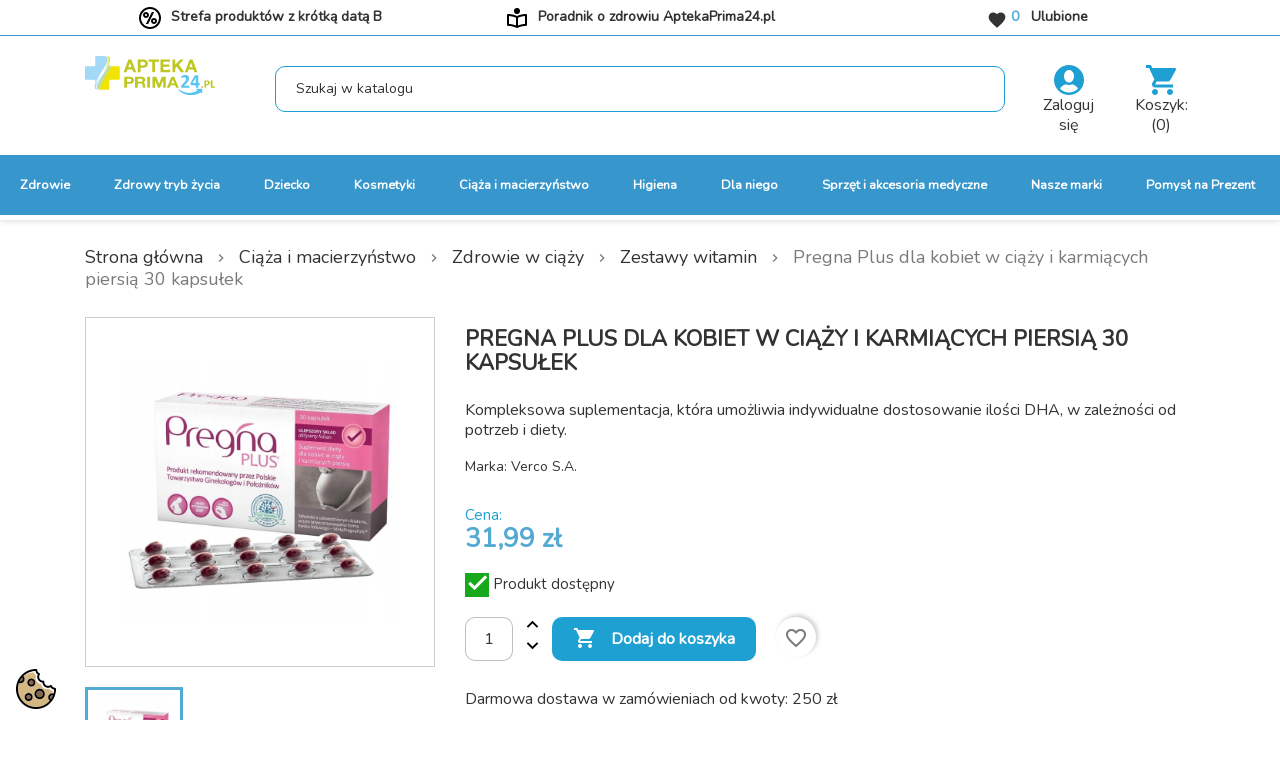

--- FILE ---
content_type: text/html; charset=utf-8
request_url: https://aptekaprima24.pl/pregna-plus-dla-kobiet-w-ciazy-i-karmiacych-piersia-30-kapsulek
body_size: 475404
content:
<!doctype html>
<html lang="pl-PL">

<head>
    
        
  <meta charset="utf-8">


  <meta http-equiv="x-ua-compatible" content="ie=edge">



  <title>Pregna Plus dla kobiet w ciąży i karmiących piersią 30 kapsułek</title>
  
    
  
  <meta name="description" content="Kompleksowa suplementacja, która umożliwia indywidualne dostosowanie ilości DHA, w zależności od potrzeb i diety.">
  <meta name="keywords" content="">
      <meta name="robots" content="index, follow" />
        <link rel="canonical" href="https://aptekaprima24.pl/pregna-plus-dla-kobiet-w-ciazy-i-karmiacych-piersia-30-kapsulek">
    
      

  
    <script type="application/ld+json">
  {
    "@context": "https://schema.org",
    "@type": "Organization",
    "name" : "Apteka internetowa AptekaPrima24",
    "url" : "https://aptekaprima24.pl/",
          "logo": {
        "@type": "ImageObject",
        "url":"https://aptekaprima24.pl/img/logo.svg"
      }
      }
</script>

<script type="application/ld+json">
  {
    "@context": "https://schema.org",
    "@type": "WebPage",
    "isPartOf": {
      "@type": "WebSite",
      "url":  "https://aptekaprima24.pl/",
      "name": "Apteka internetowa AptekaPrima24"
    },
    "name": "Pregna Plus dla kobiet w ciąży i karmiących piersią 30 kapsułek",
    "url":  "https://aptekaprima24.pl/pregna-plus-dla-kobiet-w-ciazy-i-karmiacych-piersia-30-kapsulek"
  }
</script>


  <script type="application/ld+json">
    {
      "@context": "https://schema.org",
      "@type": "BreadcrumbList",
      "itemListElement": [
                  {
            "@type": "ListItem",
            "position": 1,
            "name": "Strona główna",
            "item": "https://aptekaprima24.pl/"
          },                  {
            "@type": "ListItem",
            "position": 2,
            "name": "Ciąża i macierzyństwo",
            "item": "https://aptekaprima24.pl/ciaza-i-macierzynstwo/"
          },                  {
            "@type": "ListItem",
            "position": 3,
            "name": "Zdrowie w ciąży",
            "item": "https://aptekaprima24.pl/zdrowie-w-ciazy/"
          },                  {
            "@type": "ListItem",
            "position": 4,
            "name": "Zestawy witamin",
            "item": "https://aptekaprima24.pl/zestawy-witamin/"
          },                  {
            "@type": "ListItem",
            "position": 5,
            "name": "Pregna Plus dla kobiet w ciąży i karmiących piersią 30 kapsułek",
            "item": "https://aptekaprima24.pl/pregna-plus-dla-kobiet-w-ciazy-i-karmiacych-piersia-30-kapsulek"
          }              ]
    }
  </script>
  

  
        <script type="application/ld+json">
  {
    "@context": "https://schema.org/",
    "@type": "Product",
    "name": "Pregna Plus dla kobiet w ciąży i karmiących piersią 30 kapsułek",
    "description": "Kompleksowa suplementacja, która umożliwia indywidualne dostosowanie ilości DHA, w zależności od potrzeb i diety.",
    "category": "Zestawy witamin",
    "image" :"https://aptekaprima24.pl/56823-home_default/pregna-plus-dla-kobiet-w-ciazy-i-karmiacych-piersia-30-kapsulek.jpg",    "sku": "8603301",
    "mpn": "8603301"
    ,"gtin13": "5906716507145"
        ,
    "brand": {
      "@type": "Thing",
      "name": "Verco S.A."
    }
            ,
    "weight": {
        "@context": "https://schema.org",
        "@type": "QuantitativeValue",
        "value": "0.004000",
        "unitCode": "kg"
    }
        ,
    "offers": {
      "@type": "Offer",
      "priceCurrency": "PLN",
      "name": "Pregna Plus dla kobiet w ciąży i karmiących piersią 30 kapsułek",
      "price": "31.99",
      "url": "https://aptekaprima24.pl/pregna-plus-dla-kobiet-w-ciazy-i-karmiacych-piersia-30-kapsulek",
      "priceValidUntil": "2026-02-01",
              "image": ["https://aptekaprima24.pl/56823-large_default/pregna-plus-dla-kobiet-w-ciazy-i-karmiacych-piersia-30-kapsulek.jpg"],
            "sku": "8603301",
      "mpn": "8603301",
      "gtin13": "5906716507145",                                        "availability": "https://schema.org/InStock",
      "seller": {
        "@type": "Organization",
        "name": "Apteka internetowa AptekaPrima24"
      }
    }
      }
</script>


  
    
  

  
    <meta property="og:title" content="Pregna Plus dla kobiet w ciąży i karmiących piersią 30 kapsułek" />
    <meta property="og:description" content="Kompleksowa suplementacja, która umożliwia indywidualne dostosowanie ilości DHA, w zależności od potrzeb i diety." />
    <meta property="og:url" content="https://aptekaprima24.pl/pregna-plus-dla-kobiet-w-ciazy-i-karmiacych-piersia-30-kapsulek" />
    <meta property="og:site_name" content="Apteka internetowa AptekaPrima24" />
      



  <meta name="viewport" content="width=device-width, initial-scale=1">



            <link rel="icon" type="image/vnd.microsoft.icon" href="/favicon.ico">
    <link rel="shortcut icon" type="image/x-icon" href="/favicon.ico">
    <link rel="apple-touch-icon" sizes="57x57" href="/apple-icon-57x57.png">
    <link rel="apple-touch-icon" sizes="60x60" href="/apple-icon-60x60.png">
    <link rel="apple-touch-icon" sizes="72x72" href="/apple-icon-72x72.png">
    <link rel="apple-touch-icon" sizes="76x76" href="/apple-icon-76x76.png">
    <link rel="apple-touch-icon" sizes="114x114" href="/apple-icon-114x114.png">
    <link rel="apple-touch-icon" sizes="120x120" href="/apple-icon-120x120.png">
    <link rel="apple-touch-icon" sizes="144x144" href="/apple-icon-144x144.png">
    <link rel="apple-touch-icon" sizes="152x152" href="/apple-icon-152x152.png">
    <link rel="apple-touch-icon" sizes="180x180" href="/apple-icon-180x180.png">
    <link rel="icon" type="image/png" sizes="192x192"  href="/android-icon-192x192.png">
    <link rel="icon" type="image/png" sizes="32x32" href="/favicon-32x32.png">
    <link rel="icon" type="image/png" sizes="96x96" href="/favicon-96x96.png">
    <link rel="icon" type="image/png" sizes="16x16" href="/favicon-16x16.png">
    <link rel="manifest" href="/manifest.json">
    <meta name="msapplication-TileColor" content="#ffffff">
    <meta name="msapplication-TileImage" content="/ms-icon-144x144.png">
    <meta name="theme-color" content="#ffffff">




    <link rel="stylesheet" href="https://aptekaprima24.pl/themes/classic/assets/css/theme.css" type="text/css" media="all">
  <link rel="stylesheet" href="https://aptekaprima24.pl/modules/blockreassurance/views/dist/front.css" type="text/css" media="all">
  <link rel="stylesheet" href="https://aptekaprima24.pl/themes/prima24/modules/ps_searchbar/ps_searchbar.css" type="text/css" media="all">
  <link rel="stylesheet" href="https://aptekaprima24.pl/modules/seigicookie/views/css/cookieconsent.css?v=2.4.11" type="text/css" media="all">
  <link rel="stylesheet" href="https://aptekaprima24.pl/modules/ybc_blog/views/css/blog_all.css" type="text/css" media="all">
  <link rel="stylesheet" href="https://aptekaprima24.pl/modules/ybc_blog/views/css/slick.css" type="text/css" media="all">
  <link rel="stylesheet" href="https://aptekaprima24.pl/modules/ybc_blog/views/css/product.css" type="text/css" media="all">
  <link rel="stylesheet" href="https://aptekaprima24.pl/modules/ybc_blog/views/css/custom.css" type="text/css" media="all">
  <link rel="stylesheet" href="https://aptekaprima24.pl/modules/hiaddtocartbutton/views/css/front.css" type="text/css" media="all">
  <link rel="stylesheet" href="https://aptekaprima24.pl/modules/paynow/views/css/front.css" type="text/css" media="all">
  <link rel="stylesheet" href="https://aptekaprima24.pl/modules/payu/css/payu.css" type="text/css" media="all">
  <link rel="stylesheet" href="https://aptekaprima24.pl/js/jquery/ui/themes/base/minified/jquery-ui.min.css" type="text/css" media="all">
  <link rel="stylesheet" href="https://aptekaprima24.pl/js/jquery/ui/themes/base/minified/jquery.ui.theme.min.css" type="text/css" media="all">
  <link rel="stylesheet" href="https://aptekaprima24.pl/modules/blockwishlist/public/wishlist.css" type="text/css" media="all">
  <link rel="stylesheet" href="https://aptekaprima24.pl/modules/ps_imageslider/css/homeslider.css" type="text/css" media="all">
  <link rel="stylesheet" href="https://aptekaprima24.pl/themes/prima24/assets/css/custom.css" type="text/css" media="all">




  

  <script type="text/javascript">
        var SCCconfig = {"_meta":{"module":"Powered by SEIGI Cookie & Consent module https:\/\/seigi.eu\/","version":"2.4.11","generated":"2026-01-17 06:55:00"},"cmv2_cats":{"analytics_storage":"analytics","ad_storage":"targeting","ad_user_data":"targeting","ad_personalization":"targeting","functionality_storage":"necessary","personalization_storage":"person_site","security_storage":"necessary"},"cookie_name":"seigi_cookie","cookie_expiration":182,"cookie_allow_remove":true,"autoremove_before_consent":true,"remove_cookie_tables":false,"enable_interval":true,"cookie_save_dot_domain":true,"force_consent":false,"gui_options":{"consent_modal":{"layout":"cmbox","position":"bottom left","transition":"0"},"settings_modal":{"layout":"cmbox","position":"right","transition":"0"}},"languages":{"pl-pl":{"consent_modal":{"title":"\ud83c\udf6a U\u017cywamy ciasteczek!","description":"Poni\u017cej mo\u017cesz zmieni\u0107 ustawienia plik\u00f3w cookies . Korzystanie przez nas z plik\u00f3w cookie analitycznych wymaga Twojej zgody. Sprawd\u017a warunki gromadzenia lub dost\u0119pu do plik\u00f3w cookies w przegl\u0105darce lub zmie\u0144  \u201eUstawienia\". Je\u017celi zgadzasz si\u0119 na wszystkie pliki cookies, w\u00f3wczas kliknij \u201eZaakceptuj Wszystkie\". Szczeg\u00f3\u0142y znajdziesz w stopce sklepu w Polityce Cookies. <button type=\"button\" data-cc=\"c-settings\" class=\"cc-link\">Pozw\u00f3l mi wybra\u0107<\/button>","buttons":[{"text":"Akceptuj","role":"accept_all","class":"c-bn c-btn-cta"},{"text":"Ustawienia","role":"","class":"c-bn"}],"primary_btn":{"text":"Zaakceptuj wszystko","role":"accept_all"}},"settings_modal":{"title":"<img src=\"https:\/\/aptekaprima24.pl\/img\/logo.svg\" alt=\"Logo\" loading=\"lazy\" style=\"margin-left: -4px; margin-bottom: -5px; height: 35px\">","save_settings_btn":"Zapisz ustawienia","accept_all_btn":"Zaakceptuj wszystko","accept_all_btn_class":"c-btn-cta","reject_all_btn_class":"","save_settings_btn_class":"","close_btn_label":"Close","cookie_table_headers":[{"col1":"Cookie"},{"col2":"URL"},{"col3":"Exp."},{"col4":"Info"}],"blocks":[{"title":"U\u017cywanie ciasteczek","description":"Poni\u017cej mo\u017cesz zmieni\u0107 ustawienia plik\u00f3w cookies naszych i naszych partner\u00f3w. Korzystanie przez nas z plik\u00f3w cookie analitycznych  wymaga Twojej zgody. Wi\u0119cej informacji o poszczeg\u00f3lnych kategoriach plik\u00f3w cookie, kt\u00f3re stosujemy w serwisie, znajdziesz poni\u017cej. Je\u017celi chcesz zaakceptowa\u0107 wszystkie pliki cookie, kliknij \u201eZaakceptuj wszystkie\u201d. Je\u017celi natomiast chcesz, \u017ceby\u015bmy stosowali tylko niezb\u0119dne pliki cookie, kliknij \u201eZaakceptuj wybrane i zapisz\u201d. Aby zmienia\u0107 preferencje plik\u00f3w cookie, przesu\u0144 suwak przy wybranej kategorii. Masz prawo do wgl\u0105du w swoje ustawienia oraz do ich zmiany w dowolnym czasie. Korzystanie z plik\u00f3w cookie wi\u0105\u017ce si\u0119 z przetwarzaniem Twoich danych osobowych dotycz\u0105cych Twojej aktywno\u015bci w serwisie. Szczeg\u00f3\u0142owe informacje o sposobie, w jaki my oraz nasi partnerzy u\u017cywamy plik\u00f3w cookie oraz przetwarzamy Twoje dane, a tak\u017ce o przys\u0142uguj\u0105cych Ci prawach, znajdziesz w naszej Polityce Cookies.\r\n<a href=\"https:\/\/aptekaprima24.pl\/content\/2-polityka-prywatnosci\" class=\"cc-link\">polityk\u0119 RODO<\/a>"},{"title":"Zgoda na przechowywanie niezb\u0119dnych ciasteczek","description":"Przez zaznaczenie tej opcji akceptujesz przechowywanie danych i ciasteczek niezb\u0119dnych do prawid\u0142owego funkcjonowania strony. Te pliki cookie s\u0105 wymagane do zapewnienia podstawowych funkcji, takich jak bezpiecze\u0144stwo, zarz\u0105dzanie sieci\u0105 oraz dost\u0119pno\u015b\u0107 strony. Nie s\u0105 one u\u017cywane do \u015bledzenia Twojej aktywno\u015bci na stronie i nie wymagaj\u0105 Twojej zgody zgodnie z obowi\u0105zuj\u0105cymi przepisami","toggle":{"value":"necessary","enabled":true,"readonly":true},"cookie_table":[{"col1":"Prestashop-","col2":"aptekaprima24.pl","col3":"20d","col4":"To jest podstawowe ciasteczko Prestashop\/thirty bees, kt\u00f3re jest u\u017cywane do przechowywania informacji o twoim koszyku i stanie logowania.","is_regex":true},{"col1":"PHPSESSID","col2":"aptekaprima24.pl","col3":"2y","col4":"Jest to ciasteczko sesyjne u\u017cywane przez PHP do utrzymywania stanu sesji u\u017cytkownika na stronach internetowych. Pozwala serwerowi na rozpoznawanie powracaj\u0105cych u\u017cytkownik\u00f3w i zapewnia ci\u0105g\u0142o\u015b\u0107 dzia\u0142a\u0144, takich jak utrzymanie zalogowania czy zawarto\u015bci koszyka zakupowego.","is_regex":true},{"col1":"seigi_cookie","col2":"aptekaprima24.pl","col3":"365d","col4":"Plik cookie przechowuj\u0105cy informacje o Twoich zgodach","is_regex":true}]},{"title":"Wydajno\u015b\u0107 i analityka","description":"Zaznaczaj\u0105c t\u0119 opcj\u0119, wyra\u017casz zgod\u0119 na przechowywanie danych i ciasteczek s\u0142u\u017c\u0105cych do analizy Twoich zachowa\u0144 na naszej stronie. Pozwala to na zbieranie informacji o tym, jak korzystasz z naszej strony internetowej, w tym kt\u00f3re strony odwiedzasz najcz\u0119\u015bciej oraz jak poruszasz si\u0119 mi\u0119dzy sekcjami. Informacje te s\u0105 wykorzystywane do ulepszania strony i dostosowywania jej do potrzeb u\u017cytkownik\u00f3w","toggle":{"value":"analytics","enabled":false,"readonly":false},"cookie_table":[{"col1":"^_ga","col2":"google.com","col3":"2y","col4":"D\u0142ugoterminowy identyfikator u\u017cywany do identyfikacji unikalnych u\u017cytkownik\u00f3w","is_regex":true},{"col1":"_gid","col2":"google.com","col3":"1d","col4":"Kr\u00f3tkoterminowy identyfikator u\u017cywany do identyfikacji unikalnych u\u017cytkownik\u00f3w"},{"col1":"_fbc","col2":"facebook.com","col3":"2y","col4":"Przechowuje warto\u015b\u0107 parametru fbclid","is_regex":true},{"col1":"_fbp","col2":"facebook.com","col3":"90d","col4":"Unikalny identyfikator u\u017cytkownika","is_regex":true}]},{"title":"Personalizacja Reklam","description":"Ta opcja umo\u017cliwia przechowywanie plik\u00f3w cookie i danych w celu dostosowania reklam do Twoich zainteresowa\u0144, zar\u00f3wno na tej stronie, jak i poza ni\u0105. Umo\u017cliwia to zbieranie i analizowanie Twojego zachowania na stronie w celu dostarczania ukierunkowanych reklam, kt\u00f3re lepiej odpowiadaj\u0105 Twoim preferencjom oraz mierzenia skuteczno\u015bci tych reklam.","toggle":{"value":"targeting","enabled":false,"readonly":false},"cookie_table":[{"col1":"fr","col2":"facebook.com","col3":"90d","col4":"Facebook Remarketing","is_regex":true}]},{"title":"Personalizacja Strony","description":"Wybieraj\u0105c t\u0119 opcj\u0119, wyra\u017casz zgod\u0119 na u\u017cywanie plik\u00f3w cookie oraz danych do poprawy Twojego do\u015bwiadczenia na stronie poprzez personalizacj\u0119 tre\u015bci i funkcji na podstawie Twoich wzorc\u00f3w u\u017cytkowania i preferencji. Obejmuje to dostosowywanie uk\u0142ad\u00f3w, rekomendacje tre\u015bci oraz inne funkcjonalno\u015bci strony, aby nawigacja by\u0142a bardziej relewantna i anga\u017cuj\u0105ca.","toggle":{"value":"person_site","enabled":false,"readonly":false}},{"title":"Bezpiecze\u0144stwo","description":"Wybieraj\u0105c t\u0119 opcj\u0119, akceptujesz u\u017cywanie plik\u00f3w cookie i danych niezb\u0119dnych do zapewnienia bezpiecze\u0144stwa strony i ochrony przed dzia\u0142aniami oszuka\u0144czymi. Te pliki cookie pomagaj\u0105 w autentykacji u\u017cytkownik\u00f3w, zapobiegaj\u0105 nieautoryzowanemu dost\u0119powi do kont u\u017cytkownik\u00f3w i zapewniaj\u0105 integralno\u015b\u0107 strony.","toggle":{"value":"security","enabled":false,"readonly":false}}],"reject_all_btn":"Zaakceptuj wymagane"}}},"revision":2262130826};
        var blockwishlistController = "https:\/\/aptekaprima24.pl\/module\/blockwishlist\/action";
        var dm_hash = "3GU8JRP1F";
        var dm_mode = 0;
        var prestashop = {"cart":{"products":[],"totals":{"total":{"type":"total","label":"Razem","amount":0,"value":"0,00\u00a0z\u0142"},"total_including_tax":{"type":"total","label":"Suma (brutto)","amount":0,"value":"0,00\u00a0z\u0142"},"total_excluding_tax":{"type":"total","label":"Suma (netto)","amount":0,"value":"0,00\u00a0z\u0142"}},"subtotals":{"products":{"type":"products","label":"Produkty","amount":0,"value":"0,00\u00a0z\u0142"},"discounts":null,"shipping":{"type":"shipping","label":"Wysy\u0142ka","amount":0,"value":""},"tax":null},"products_count":0,"summary_string":"0 sztuk","vouchers":{"allowed":1,"added":[]},"discounts":[],"minimalPurchase":0,"minimalPurchaseRequired":""},"currency":{"id":3,"name":"Z\u0142oty","iso_code":"PLN","iso_code_num":"985","sign":"z\u0142"},"customer":{"lastname":null,"firstname":null,"email":null,"birthday":null,"newsletter":null,"newsletter_date_add":null,"optin":null,"website":null,"company":null,"siret":null,"ape":null,"is_logged":false,"gender":{"type":null,"name":null},"addresses":[]},"language":{"name":"Polski (Polish)","iso_code":"pl","locale":"pl-PL","language_code":"pl-pl","is_rtl":"0","date_format_lite":"Y-m-d","date_format_full":"Y-m-d H:i:s","id":6},"page":{"title":"","canonical":"https:\/\/aptekaprima24.pl\/pregna-plus-dla-kobiet-w-ciazy-i-karmiacych-piersia-30-kapsulek","meta":{"title":"Pregna Plus dla kobiet w ci\u0105\u017cy i karmi\u0105cych piersi\u0105 30 kapsu\u0142ek","description":"Kompleksowa suplementacja, kt\u00f3ra umo\u017cliwia indywidualne dostosowanie ilo\u015bci DHA, w zale\u017cno\u015bci od potrzeb i diety.","keywords":"","robots":"index"},"page_name":"product","body_classes":{"lang-pl":true,"lang-rtl":false,"country-PL":true,"currency-PLN":true,"layout-full-width":true,"page-product":true,"tax-display-disabled":true,"product-id-20062":true,"product-Pregna Plus dla kobiet w ci\u0105\u017cy i karmi\u0105cych piersi\u0105 30 kapsu\u0142ek":true,"product-id-category-344":true,"product-id-manufacturer-808":true,"product-id-supplier-0":true,"product-available-for-order":true},"admin_notifications":[]},"shop":{"name":"Apteka internetowa AptekaPrima24","logo":"https:\/\/aptekaprima24.pl\/img\/logo.png","stores_icon":"https:\/\/aptekaprima24.pl\/img\/logo_stores.png","favicon":"https:\/\/aptekaprima24.pl\/img\/favicon.ico"},"urls":{"base_url":"https:\/\/aptekaprima24.pl\/","current_url":"https:\/\/aptekaprima24.pl\/pregna-plus-dla-kobiet-w-ciazy-i-karmiacych-piersia-30-kapsulek","shop_domain_url":"https:\/\/aptekaprima24.pl","img_ps_url":"https:\/\/aptekaprima24.pl\/img\/","img_cat_url":"https:\/\/aptekaprima24.pl\/img\/c\/","img_lang_url":"https:\/\/aptekaprima24.pl\/img\/l\/","img_prod_url":"https:\/\/aptekaprima24.pl\/img\/p\/","img_manu_url":"https:\/\/aptekaprima24.pl\/img\/m\/","img_sup_url":"https:\/\/aptekaprima24.pl\/img\/su\/","img_ship_url":"https:\/\/aptekaprima24.pl\/img\/s\/","img_store_url":"https:\/\/aptekaprima24.pl\/img\/st\/","img_col_url":"https:\/\/aptekaprima24.pl\/img\/co\/","img_url":"https:\/\/aptekaprima24.pl\/themes\/prima24\/assets\/img\/","css_url":"https:\/\/aptekaprima24.pl\/themes\/prima24\/assets\/css\/","js_url":"https:\/\/aptekaprima24.pl\/themes\/prima24\/assets\/js\/","pic_url":"https:\/\/aptekaprima24.pl\/upload\/","pages":{"address":"https:\/\/aptekaprima24.pl\/adres","addresses":"https:\/\/aptekaprima24.pl\/adresy","authentication":"https:\/\/aptekaprima24.pl\/logowanie","cart":"https:\/\/aptekaprima24.pl\/koszyk","category":"https:\/\/aptekaprima24.pl\/index.php?controller=category","cms":"https:\/\/aptekaprima24.pl\/index.php?controller=cms","contact":"https:\/\/aptekaprima24.pl\/kontakt","discount":"https:\/\/aptekaprima24.pl\/rabaty","guest_tracking":"https:\/\/aptekaprima24.pl\/sledzenie-zamowien-gosci","history":"https:\/\/aptekaprima24.pl\/historia-zamowien","identity":"https:\/\/aptekaprima24.pl\/dane-osobiste","index":"https:\/\/aptekaprima24.pl\/","my_account":"https:\/\/aptekaprima24.pl\/moje-konto","order_confirmation":"https:\/\/aptekaprima24.pl\/potwierdzenie-zamowienia","order_detail":"https:\/\/aptekaprima24.pl\/index.php?controller=order-detail","order_follow":"https:\/\/aptekaprima24.pl\/sledzenie-zamowienia","order":"https:\/\/aptekaprima24.pl\/zam\u00f3wienie","order_return":"https:\/\/aptekaprima24.pl\/index.php?controller=order-return","order_slip":"https:\/\/aptekaprima24.pl\/potwierdzenie-zwrotu","pagenotfound":"https:\/\/aptekaprima24.pl\/nie-znaleziono-strony","password":"https:\/\/aptekaprima24.pl\/odzyskiwanie-hasla","pdf_invoice":"https:\/\/aptekaprima24.pl\/index.php?controller=pdf-invoice","pdf_order_return":"https:\/\/aptekaprima24.pl\/index.php?controller=pdf-order-return","pdf_order_slip":"https:\/\/aptekaprima24.pl\/index.php?controller=pdf-order-slip","prices_drop":"https:\/\/aptekaprima24.pl\/promocje","product":"https:\/\/aptekaprima24.pl\/index.php?controller=product","search":"https:\/\/aptekaprima24.pl\/szukaj","sitemap":"https:\/\/aptekaprima24.pl\/Mapa strony","stores":"https:\/\/aptekaprima24.pl\/nasze-sklepy","supplier":"https:\/\/aptekaprima24.pl\/dostawcy","register":"https:\/\/aptekaprima24.pl\/logowanie?create_account=1","order_login":"https:\/\/aptekaprima24.pl\/zam\u00f3wienie?login=1"},"alternative_langs":[],"theme_assets":"\/themes\/prima24\/assets\/","actions":{"logout":"https:\/\/aptekaprima24.pl\/?mylogout="},"no_picture_image":{"bySize":{"small_default":{"url":"https:\/\/aptekaprima24.pl\/img\/p\/pl-default-small_default.jpg","width":98,"height":98},"cart_default":{"url":"https:\/\/aptekaprima24.pl\/img\/p\/pl-default-cart_default.jpg","width":125,"height":125},"home_default":{"url":"https:\/\/aptekaprima24.pl\/img\/p\/pl-default-home_default.jpg","width":250,"height":250},"medium_default":{"url":"https:\/\/aptekaprima24.pl\/img\/p\/pl-default-medium_default.jpg","width":452,"height":452},"large_default":{"url":"https:\/\/aptekaprima24.pl\/img\/p\/pl-default-large_default.jpg","width":800,"height":800}},"small":{"url":"https:\/\/aptekaprima24.pl\/img\/p\/pl-default-small_default.jpg","width":98,"height":98},"medium":{"url":"https:\/\/aptekaprima24.pl\/img\/p\/pl-default-home_default.jpg","width":250,"height":250},"large":{"url":"https:\/\/aptekaprima24.pl\/img\/p\/pl-default-large_default.jpg","width":800,"height":800},"legend":""}},"configuration":{"display_taxes_label":false,"display_prices_tax_incl":true,"is_catalog":false,"show_prices":true,"opt_in":{"partner":false},"quantity_discount":{"type":"discount","label":"Rabat Jednostkowy"},"voucher_enabled":1,"return_enabled":0},"field_required":[],"breadcrumb":{"links":[{"title":"Strona g\u0142\u00f3wna","url":"https:\/\/aptekaprima24.pl\/"},{"title":"Ci\u0105\u017ca i macierzy\u0144stwo","url":"https:\/\/aptekaprima24.pl\/ciaza-i-macierzynstwo\/"},{"title":"Zdrowie w ci\u0105\u017cy","url":"https:\/\/aptekaprima24.pl\/zdrowie-w-ciazy\/"},{"title":"Zestawy witamin","url":"https:\/\/aptekaprima24.pl\/zestawy-witamin\/"},{"title":"Pregna Plus dla kobiet w ci\u0105\u017cy i karmi\u0105cych piersi\u0105 30 kapsu\u0142ek","url":"https:\/\/aptekaprima24.pl\/pregna-plus-dla-kobiet-w-ciazy-i-karmiacych-piersia-30-kapsulek"}],"count":5},"link":{"protocol_link":"https:\/\/","protocol_content":"https:\/\/"},"time":1768632857,"static_token":"190e381ee8ce8dff356a31667a71434d","token":"972a8e174e5e8d906883bef43da84603","debug":false};
        var productsAlreadyTagged = [];
        var psr_icon_color = "#F19D76";
        var removeFromWishlistUrl = "https:\/\/aptekaprima24.pl\/module\/blockwishlist\/action?action=deleteProductFromWishlist";
        var stm_currency = "PLN";
        var wishlistAddProductToCartUrl = "https:\/\/aptekaprima24.pl\/module\/blockwishlist\/action?action=addProductToCart";
        var wishlistUrl = "https:\/\/aptekaprima24.pl\/module\/blockwishlist\/view";
      </script>



  <script src="https://mapa.ecommerce.poczta-polska.pl/widget/scripts/ppwidget.js"></script>   
<script type="text/javascript">
var unlike_text ="W przeciwieństwie do tego posta";
var like_text ="Polub ten post";
var baseAdminDir ='//';
var ybc_blog_product_category ='0';
var ybc_blog_polls_g_recaptcha = false;
</script>
 
<style>
:root {
  --scc-popup-width: 24.2em;
  --scc-color: #2d4156;
  --scc-color-hov: #1d2e38;
  --scc-b1-order: 1;
  --scc-b2-order: 2;
  --scc-b3-order: 3;
} 
</style>
<script data-cfasync="false" src="https://aptekaprima24.pl/modules/seigitagmanager/id.php"></script>
<script data-cfasync="false">
 console.debug("Loaded STM top.js");var seigitagmanager={integrations:[],addListener:function(e,t){void 0===this.integrations[e]&&(this.integrations[e]=[]),this.integrations[e].push(t)},execute:function(e,t={}){if(console.log("Called Execute",{event:e,params:t}),void 0!==this.integrations[e])for(const n in this.integrations[e])"function"==typeof this.integrations[e][n]&&this.integrations[e][n](t);else console.log("STM: No events registered under "+e)},parsePrice:function(e){var t=e.search("\\."),n=e.search(",");return e.search("'")&&(e=e.replaceAll("'","")),e.search("\\s")&&(e=e.replaceAll(" ","")),t===n||(e=t>n?e.replaceAll(",",""):e.replaceAll(".","").replace(",",".")),Math.round(parseFloat(e)*Math.pow(10,roundMode))/Math.pow(10,roundMode)},createFunctionWithTimeout:function(e,t){var n=!1;function o(){n||(n=!0,e())}return setTimeout(o,t||1e3),o}};function stmUUID(){return"object"==typeof crypto&&"function"==typeof crypto.randomUUID?crypto.randomUUID():"xxxxxxxx-xxxx-4xxx-yxxx-xxxxxxxxxxxx".replace(/[xy]/g,function(e){var t=16*Math.random()|0;return("x"==e?t:3&t|8).toString(16)})}var seigitagmanager_selector_container = ".product-container";  var seigitagmanager_selector_name = ".product-name"; var seigitagmanager_selector_price = ".price.product-price"; </script><script type="text/javascript">
    
        var hi_adb_front_controller_url = 'https://aptekaprima24.pl/module/hiaddtocartbutton/ajax';
    
</script>



    
    <meta property="og:type" content="product">
            <meta property="og:image" content="https://aptekaprima24.pl/56823-large_default/pregna-plus-dla-kobiet-w-ciazy-i-karmiacych-piersia-30-kapsulek.jpg">
    
            <meta property="product:pretax_price:amount" content="29.62037">
        <meta property="product:pretax_price:currency" content="PLN">
        <meta property="product:price:amount" content="31.99">
        <meta property="product:price:currency" content="PLN">
                <meta property="product:weight:value" content="0.004000">
        <meta property="product:weight:units" content="kg">
    
    
</head>

<body id="product" class="lang-pl country-pl currency-pln layout-full-width page-product tax-display-disabled product-id-20062 product-pregna-plus-dla-kobiet-w-ciazy-i-karmiacych-piersia-30-kapsulek product-id-category-344 product-id-manufacturer-808 product-id-supplier-0 product-available-for-order">


    


<main>
    
            

    <header id="header">
            
                
    <div class="header-banner">
        
    </div>



    <nav class="header-nav">
        <div class="container">
            <div class="row">
                <div class="hidden-sm-down">
                    <div class="col-lg-4 col-xs-12 col-md-5 text-center">
                                                <img class="top-header-icon" src="/themes/prima24/assets/css/icons/icon-left-column.svg">
                        <a class="top-header-link" href="https://aptekaprima24.pl/produkty/krotka-data">
                          Strefa produktów z krótką datą
B
                        </a>
                    </div>
                    <div class="col-lg-4 col-xs-12 col-md-5 text-center">
                      <img class="top-header-icon" src="/themes/prima24/assets/css/icons/icon-center-column.svg">
                      <a target="_blank" class="top-header-link" href="https://aptekaprima24.pl/blog">
                        Poradnik o zdrowiu AptekaPrima24.pl
                      </a>
                    </div>
                    <div class="col-lg-4 col-xs-12 col-md-2 text-center">
                        <div class="nav-right-btn">
    <a href="https://aptekaprima24.pl/module/blockwishlist/lists">
        <i class="material-icons">&#xe87d;</i> <span>0</span>&nbsp;&nbsp; Ulubione
    </a>
</div>

                    </div>
                </div>
                <div class="hidden-md-up text-sm-center mobile">
                    <div class="float-xs-left" id="menu-icon">
                        <i class="material-icons d-inline">&#xE5D2;</i>
                    </div>
                    <div class="float-xs-right" id="_mobile_cart"></div>
                    <div class="float-xs-right" id="_mobile_user_info"></div>
                    <div class="top-logo" id="_mobile_logo"></div>
                    <div class="clearfix"></div>
                </div>
            </div>
        </div>
    </nav>



    <div class="header-top">
        <div class="fixedcontainer">
            <div class="container">
                <div class="row">
                    <div class="col-md-2 col-lg-2 col-sm-12 hidden-sm-down" id="_desktop_logo">
                                                    
  <a href="https://aptekaprima24.pl/">
    <img
      class="logo img-fluid"
      src="https://aptekaprima24.pl/img/logo.svg"
      alt="Apteka internetowa AptekaPrima24"
      width="130"
      height="40">
  </a>

                                            </div>
                    <div class="header-top-right col-md-7 col-lg-8 col-sm-12">
                        <div id="search_widget" class="search-widgets" data-search-controller-url="/modules/ps_searchbar/ajax.php">
  <form method="get" action="//aptekaprima24.pl/szukaj">
    <input type="hidden" name="controller" value="search">
    <input type="text" name="s" value="" placeholder="Szukaj w katalogu" aria-label="Wyszukaj">
    <i class="material-icons clear" aria-hidden="true">clear</i>
  </form>
  <div id="search_widget_results"></div>
</div>

                    </div>
                    <div class="header-top-right2 col-md-3 col-lg-2 col-sm-12">
                        <div>
                            <div id="_desktop_user_info">
    <div class="user-info">
                    <a
                    href="https://aptekaprima24.pl/moje-konto"
                    title="Zaloguj do Twojego konta klienta"
                    rel="nofollow"
            >
                <img src="/themes/prima24/assets/css/icons/account.svg">
                <br>
                <span class="hidden-sm-down">Zaloguj się</span>
            </a>
            </div>
</div>
                        </div>
                        <div>
                            <div id="_desktop_cart">
  <div class="blockcart cart-preview inactive" data-refresh-url="//aptekaprima24.pl/module/ps_shoppingcart/ajax">
    <div class="header">
              <img src="/themes/prima24/assets/css/icons/cart.svg">
        <span class="hidden-sm-down"><br>Koszyk:</span>
        <span class="cart-products-count">(0)</span>
          </div>
  </div>
</div>

                        </div>
                    </div>
                </div>
                <div id="mobile_top_menu_wrapper" class="row hidden-md-up" style="display:none;">
                    <div class="js-top-menu mobile" id="_mobile_top_menu"></div>
                    <div class="js-top-menu-bottom">
                        <div id="_mobile_currency_selector"></div>
                        <div id="_mobile_language_selector"></div>
                        <div id="_mobile_contact_link"></div>
                    </div>
                </div>
            </div>
        </div>
    </div>
    <script src=https://callme360.com/v1/widget-loader.js?c=180&key=45VGa6quqFLJZJJYWYdmVtnnyeDY6qFu&o=g5NStktWLR&store=982></script>
    
        

<div class="menu js-top-menu position-static hidden-sm-down" id="_desktop_top_menu">
    

            <ul class="top-menu" id="top-menu" data-depth="0">
                            <li class="category" id="category-3">
                                        <a
                            class="dropdown-item has-children"
                            href="https://aptekaprima24.pl/zdrowie/" data-depth="0"
                                                >
                                                                                                            <span class="float-xs-right hidden-md-up">
                    <span data-target="#top_sub_menu_75571" data-toggle="collapse"
                          class="navbar-toggler collapse-icons">
                      <i class="material-icons add">&#xE313;</i>
                      <i class="material-icons remove">&#xE316;</i>
                    </span>
                  </span>
                                                Zdrowie
                    </a>
                                            <div  class="popover sub-menu js-sub-menu collapse" id="top_sub_menu_75571">
                                                       <div class="container" style="position:relative;">
                                                    

            <ul class="top-menu"  data-depth="1">
                            <li class="category" id="category-4">
                                        <a
                            class="dropdown-item dropdown-submenu has-children"
                            href="https://aptekaprima24.pl/uklad-krazenia/" data-depth="1"
                                                >
                                                                                                            <span class="float-xs-right hidden-md-up">
                    <span data-target="#top_sub_menu_57488" data-toggle="collapse"
                          class="navbar-toggler collapse-icons">
                      <i class="material-icons add">&#xE313;</i>
                      <i class="material-icons remove">&#xE316;</i>
                    </span>
                  </span>
                                                Układ krążenia
                    </a>
                                            <div  class="collapse" id="top_sub_menu_57488">
                                                         

            <ul class="top-menu"  data-depth="2">
                            <li class="category" id="category-5">
                                        <a
                            class="dropdown-item"
                            href="https://aptekaprima24.pl/zylaki-i-obrzeki/" data-depth="2"
                                                >
                                                Żylaki i obrzęki
                    </a>
                                    </li>
                            <li class="category" id="category-56">
                                        <a
                            class="dropdown-item"
                            href="https://aptekaprima24.pl/leki-przeciwzakrzepowe/" data-depth="2"
                                                >
                                                Leki przeciwzakrzepowe
                    </a>
                                    </li>
                            <li class="category" id="category-99">
                                        <a
                            class="dropdown-item"
                            href="https://aptekaprima24.pl/hemoroidy/" data-depth="2"
                                                >
                                                Hemoroidy
                    </a>
                                    </li>
                            <li class="category" id="category-225">
                                        <a
                            class="dropdown-item"
                            href="https://aptekaprima24.pl/cholesterol/" data-depth="2"
                                                >
                                                Cholesterol
                    </a>
                                    </li>
                            <li class="category" id="category-325">
                                        <a
                            class="dropdown-item"
                            href="https://aptekaprima24.pl/kwasy-omega/" data-depth="2"
                                                >
                                                Kwasy omega
                    </a>
                                    </li>
                            <li class="category" id="category-403">
                                        <a
                            class="dropdown-item"
                            href="https://aptekaprima24.pl/preparaty-wspomagajace-prace-serca/" data-depth="2"
                                                >
                                                Preparaty wspomagające pracę serca
                    </a>
                                    </li>
                            <li class="category" id="category-430">
                                        <a
                            class="dropdown-item"
                            href="https://aptekaprima24.pl/nadcisnienie/" data-depth="2"
                                                >
                                                Nadciśnienie
                    </a>
                                    </li>
                    </ul>
            
                                                </div>
                                    </li>
                            <li class="category" id="category-6">
                                        <a
                            class="dropdown-item dropdown-submenu has-children"
                            href="https://aptekaprima24.pl/uklad-nerwowy/" data-depth="1"
                                                >
                                                                                                            <span class="float-xs-right hidden-md-up">
                    <span data-target="#top_sub_menu_75051" data-toggle="collapse"
                          class="navbar-toggler collapse-icons">
                      <i class="material-icons add">&#xE313;</i>
                      <i class="material-icons remove">&#xE316;</i>
                    </span>
                  </span>
                                                Układ nerwowy
                    </a>
                                            <div  class="collapse" id="top_sub_menu_75051">
                                                         

            <ul class="top-menu"  data-depth="2">
                            <li class="category" id="category-7">
                                        <a
                            class="dropdown-item"
                            href="https://aptekaprima24.pl/bezsennosc/" data-depth="2"
                                                >
                                                Bezsenność
                    </a>
                                    </li>
                            <li class="category" id="category-23">
                                        <a
                            class="dropdown-item"
                            href="https://aptekaprima24.pl/kac/" data-depth="2"
                                                >
                                                Kac
                    </a>
                                    </li>
                            <li class="category" id="category-229">
                                        <a
                            class="dropdown-item"
                            href="https://aptekaprima24.pl/na-zmeczenie-znuzenie/" data-depth="2"
                                                >
                                                Na zmęczenie, znużenie
                    </a>
                                    </li>
                            <li class="category" id="category-230">
                                        <a
                            class="dropdown-item"
                            href="https://aptekaprima24.pl/stres/" data-depth="2"
                                                >
                                                Stres
                    </a>
                                    </li>
                            <li class="category" id="category-246">
                                        <a
                            class="dropdown-item"
                            href="https://aptekaprima24.pl/wsparcie-ukladu-nerwowego/" data-depth="2"
                                                >
                                                Wsparcie układu nerwowego
                    </a>
                                    </li>
                            <li class="category" id="category-297">
                                        <a
                            class="dropdown-item"
                            href="https://aptekaprima24.pl/krazenie-mozgowe/" data-depth="2"
                                                >
                                                Krążenie mózgowe
                    </a>
                                    </li>
                            <li class="category" id="category-298">
                                        <a
                            class="dropdown-item"
                            href="https://aptekaprima24.pl/pamiec-i-koncentracja/" data-depth="2"
                                                >
                                                Pamięć i koncentracja
                    </a>
                                    </li>
                            <li class="category" id="category-330">
                                        <a
                            class="dropdown-item"
                            href="https://aptekaprima24.pl/uspokojenie-wyciszenie/" data-depth="2"
                                                >
                                                Uspokojenie, wyciszenie
                    </a>
                                    </li>
                            <li class="category" id="category-444">
                                        <a
                            class="dropdown-item"
                            href="https://aptekaprima24.pl/rzucanie-palenia/" data-depth="2"
                                                >
                                                Rzucanie palenia
                    </a>
                                    </li>
                            <li class="category" id="category-445">
                                        <a
                            class="dropdown-item"
                            href="https://aptekaprima24.pl/chrapanie/" data-depth="2"
                                                >
                                                Chrapanie
                    </a>
                                    </li>
                    </ul>
            
                                                </div>
                                    </li>
                            <li class="category" id="category-580">
                                        <a
                            class="dropdown-item dropdown-submenu has-children"
                            href="https://aptekaprima24.pl/kolagen-dla-zdrowia/" data-depth="1"
                                                >
                                                                                                            <span class="float-xs-right hidden-md-up">
                    <span data-target="#top_sub_menu_80756" data-toggle="collapse"
                          class="navbar-toggler collapse-icons">
                      <i class="material-icons add">&#xE313;</i>
                      <i class="material-icons remove">&#xE316;</i>
                    </span>
                  </span>
                                                Kolagen
                    </a>
                                            <div  class="collapse" id="top_sub_menu_80756">
                                                         

            <ul class="top-menu"  data-depth="2">
                            <li class="category" id="category-581">
                                        <a
                            class="dropdown-item"
                            href="https://aptekaprima24.pl/kolagen-do-picia-dla-zdrowia/" data-depth="2"
                                                >
                                                Kolagen do picia
                    </a>
                                    </li>
                            <li class="category" id="category-582">
                                        <a
                            class="dropdown-item"
                            href="https://aptekaprima24.pl/kolagen-w-proszku/" data-depth="2"
                                                >
                                                Kolagen w proszku
                    </a>
                                    </li>
                            <li class="category" id="category-583">
                                        <a
                            class="dropdown-item"
                            href="https://aptekaprima24.pl/kolagen-beauty/" data-depth="2"
                                                >
                                                Kolagen beauty
                    </a>
                                    </li>
                            <li class="category" id="category-584">
                                        <a
                            class="dropdown-item"
                            href="https://aptekaprima24.pl/kolagen-na-stawy-dla-zdrowia/" data-depth="2"
                                                >
                                                Kolagen na stawy
                    </a>
                                    </li>
                    </ul>
            
                                                </div>
                                    </li>
                            <li class="category" id="category-8">
                                        <a
                            class="dropdown-item dropdown-submenu has-children"
                            href="https://aptekaprima24.pl/uklad-miesniowo-szkieletowy/" data-depth="1"
                                                >
                                                                                                            <span class="float-xs-right hidden-md-up">
                    <span data-target="#top_sub_menu_79613" data-toggle="collapse"
                          class="navbar-toggler collapse-icons">
                      <i class="material-icons add">&#xE313;</i>
                      <i class="material-icons remove">&#xE316;</i>
                    </span>
                  </span>
                                                Układ mięśniowo-szkieletowy
                    </a>
                                            <div  class="collapse" id="top_sub_menu_79613">
                                                         

            <ul class="top-menu"  data-depth="2">
                            <li class="category" id="category-9">
                                        <a
                            class="dropdown-item"
                            href="https://aptekaprima24.pl/stluczenia-i-siniaki/" data-depth="2"
                                                >
                                                Stłuczenia i siniaki
                    </a>
                                    </li>
                            <li class="category" id="category-29">
                                        <a
                            class="dropdown-item"
                            href="https://aptekaprima24.pl/regeneracja-chrzastki-stawowej/" data-depth="2"
                                                >
                                                Regeneracja chrząstki stawowej
                    </a>
                                    </li>
                            <li class="category" id="category-233">
                                        <a
                            class="dropdown-item"
                            href="https://aptekaprima24.pl/reumatyzm/" data-depth="2"
                                                >
                                                Reumatyzm
                    </a>
                                    </li>
                            <li class="category" id="category-333">
                                        <a
                            class="dropdown-item"
                            href="https://aptekaprima24.pl/osteoporoza/" data-depth="2"
                                                >
                                                Osteoporoza
                    </a>
                                    </li>
                            <li class="category" id="category-339">
                                        <a
                            class="dropdown-item"
                            href="https://aptekaprima24.pl/zele-plyny-do-masazu/" data-depth="2"
                                                >
                                                Żele, płyny do masażu
                    </a>
                                    </li>
                            <li class="category" id="category-418">
                                        <a
                            class="dropdown-item"
                            href="https://aptekaprima24.pl/iniekcje-dostawowe/" data-depth="2"
                                                >
                                                Iniekcje dostawowe
                    </a>
                                    </li>
                            <li class="category" id="category-526">
                                        <a
                            class="dropdown-item"
                            href="https://aptekaprima24.pl/zdrowe-kosci/" data-depth="2"
                                                >
                                                Zdrowe kości
                    </a>
                                    </li>
                    </ul>
            
                                                </div>
                                    </li>
                            <li class="category" id="category-10">
                                        <a
                            class="dropdown-item dropdown-submenu has-children"
                            href="https://aptekaprima24.pl/alergia-i-katar-sienny/" data-depth="1"
                                                >
                                                                                                            <span class="float-xs-right hidden-md-up">
                    <span data-target="#top_sub_menu_57286" data-toggle="collapse"
                          class="navbar-toggler collapse-icons">
                      <i class="material-icons add">&#xE313;</i>
                      <i class="material-icons remove">&#xE316;</i>
                    </span>
                  </span>
                                                Alergia i katar sienny
                    </a>
                                            <div  class="collapse" id="top_sub_menu_57286">
                                                         

            <ul class="top-menu"  data-depth="2">
                            <li class="category" id="category-11">
                                        <a
                            class="dropdown-item"
                            href="https://aptekaprima24.pl/preparaty-przeciwalergiczne/" data-depth="2"
                                                >
                                                Preparaty przeciwalergiczne
                    </a>
                                    </li>
                            <li class="category" id="category-57">
                                        <a
                            class="dropdown-item"
                            href="https://aptekaprima24.pl/katar-sienny/" data-depth="2"
                                                >
                                                Katar sienny
                    </a>
                                    </li>
                            <li class="category" id="category-475">
                                        <a
                            class="dropdown-item"
                            href="https://aptekaprima24.pl/krople-do-oczu/" data-depth="2"
                                                >
                                                Krople do oczu
                    </a>
                                    </li>
                    </ul>
            
                                                </div>
                                    </li>
                            <li class="category" id="category-15">
                                        <a
                            class="dropdown-item dropdown-submenu has-children"
                            href="https://aptekaprima24.pl/dermatologia/" data-depth="1"
                                                >
                                                                                                            <span class="float-xs-right hidden-md-up">
                    <span data-target="#top_sub_menu_96005" data-toggle="collapse"
                          class="navbar-toggler collapse-icons">
                      <i class="material-icons add">&#xE313;</i>
                      <i class="material-icons remove">&#xE316;</i>
                    </span>
                  </span>
                                                Dermatologia
                    </a>
                                            <div  class="collapse" id="top_sub_menu_96005">
                                                         

            <ul class="top-menu"  data-depth="2">
                            <li class="category" id="category-16">
                                        <a
                            class="dropdown-item has-children"
                            href="https://aptekaprima24.pl/ukaszenia-owadow/" data-depth="2"
                                                >
                                                                                                            <span class="float-xs-right hidden-md-up">
                    <span data-target="#top_sub_menu_46412" data-toggle="collapse"
                          class="navbar-toggler collapse-icons">
                      <i class="material-icons add">&#xE313;</i>
                      <i class="material-icons remove">&#xE316;</i>
                    </span>
                  </span>
                                                Ukąszenia owadów
                    </a>
                                            <div  class="collapse" id="top_sub_menu_46412">
                                                         

            <ul class="top-menu"  data-depth="3">
                            <li class="category" id="category-19">
                                        <a
                            class="dropdown-item"
                            href="https://aptekaprima24.pl/ochrona-przed-owadami/" data-depth="3"
                                                >
                                                Ochrona przed owadami
                    </a>
                                    </li>
                            <li class="category" id="category-135">
                                        <a
                            class="dropdown-item"
                            href="https://aptekaprima24.pl/po-ukaszeniu-owadow/" data-depth="3"
                                                >
                                                Po ukąszeniu owadów
                    </a>
                                    </li>
                    </ul>
            
                                                </div>
                                    </li>
                            <li class="category" id="category-34">
                                        <a
                            class="dropdown-item has-children"
                            href="https://aptekaprima24.pl/choroby/" data-depth="2"
                                                >
                                                                                                            <span class="float-xs-right hidden-md-up">
                    <span data-target="#top_sub_menu_73606" data-toggle="collapse"
                          class="navbar-toggler collapse-icons">
                      <i class="material-icons add">&#xE313;</i>
                      <i class="material-icons remove">&#xE316;</i>
                    </span>
                  </span>
                                                Choroby
                    </a>
                                            <div  class="collapse" id="top_sub_menu_73606">
                                                         

            <ul class="top-menu"  data-depth="3">
                            <li class="category" id="category-35">
                                        <a
                            class="dropdown-item"
                            href="https://aptekaprima24.pl/lupiez/" data-depth="3"
                                                >
                                                Łupież
                    </a>
                                    </li>
                            <li class="category" id="category-36">
                                        <a
                            class="dropdown-item"
                            href="https://aptekaprima24.pl/opryszczka/" data-depth="3"
                                                >
                                                Opryszczka
                    </a>
                                    </li>
                            <li class="category" id="category-78">
                                        <a
                            class="dropdown-item"
                            href="https://aptekaprima24.pl/tradzik/" data-depth="3"
                                                >
                                                Trądzik
                    </a>
                                    </li>
                            <li class="category" id="category-137">
                                        <a
                            class="dropdown-item"
                            href="https://aptekaprima24.pl/atopowe-zapalenie-skory/" data-depth="3"
                                                >
                                                Atopowe zapalenie skóry
                    </a>
                                    </li>
                            <li class="category" id="category-141">
                                        <a
                            class="dropdown-item"
                            href="https://aptekaprima24.pl/lysienie-androgenowe/" data-depth="3"
                                                >
                                                Łysienie androgenowe
                    </a>
                                    </li>
                            <li class="category" id="category-204">
                                        <a
                            class="dropdown-item"
                            href="https://aptekaprima24.pl/nadmierna-potliwosc/" data-depth="3"
                                                >
                                                Nadmierna potliwość
                    </a>
                                    </li>
                            <li class="category" id="category-301">
                                        <a
                            class="dropdown-item"
                            href="https://aptekaprima24.pl/lojotokowe-zapalenie-skory/" data-depth="3"
                                                >
                                                Łojotokowe zapalenie skóry
                    </a>
                                    </li>
                            <li class="category" id="category-328">
                                        <a
                            class="dropdown-item"
                            href="https://aptekaprima24.pl/luszczyca/" data-depth="3"
                                                >
                                                Łuszczyca
                    </a>
                                    </li>
                            <li class="category" id="category-329">
                                        <a
                            class="dropdown-item"
                            href="https://aptekaprima24.pl/brodawki/" data-depth="3"
                                                >
                                                Brodawki
                    </a>
                                    </li>
                            <li class="category" id="category-336">
                                        <a
                            class="dropdown-item"
                            href="https://aptekaprima24.pl/wszawica/" data-depth="3"
                                                >
                                                Wszawica
                    </a>
                                    </li>
                            <li class="category" id="category-354">
                                        <a
                            class="dropdown-item"
                            href="https://aptekaprima24.pl/zajady/" data-depth="3"
                                                >
                                                Zajady
                    </a>
                                    </li>
                            <li class="category" id="category-363">
                                        <a
                            class="dropdown-item"
                            href="https://aptekaprima24.pl/ospa/" data-depth="3"
                                                >
                                                Ospa
                    </a>
                                    </li>
                            <li class="category" id="category-377">
                                        <a
                            class="dropdown-item"
                            href="https://aptekaprima24.pl/grzybica/" data-depth="3"
                                                >
                                                Grzybica
                    </a>
                                    </li>
                    </ul>
            
                                                </div>
                                    </li>
                            <li class="category" id="category-50">
                                        <a
                            class="dropdown-item has-children"
                            href="https://aptekaprima24.pl/problemy-skorne/" data-depth="2"
                                                >
                                                                                                            <span class="float-xs-right hidden-md-up">
                    <span data-target="#top_sub_menu_58769" data-toggle="collapse"
                          class="navbar-toggler collapse-icons">
                      <i class="material-icons add">&#xE313;</i>
                      <i class="material-icons remove">&#xE316;</i>
                    </span>
                  </span>
                                                Problemy skórne
                    </a>
                                            <div  class="collapse" id="top_sub_menu_58769">
                                                         

            <ul class="top-menu"  data-depth="3">
                            <li class="category" id="category-52">
                                        <a
                            class="dropdown-item"
                            href="https://aptekaprima24.pl/oparzenia-sloneczne/" data-depth="3"
                                                >
                                                Oparzenia słoneczne
                    </a>
                                    </li>
                            <li class="category" id="category-55">
                                        <a
                            class="dropdown-item"
                            href="https://aptekaprima24.pl/odciski/" data-depth="3"
                                                >
                                                Odciski
                    </a>
                                    </li>
                            <li class="category" id="category-125">
                                        <a
                            class="dropdown-item"
                            href="https://aptekaprima24.pl/rany-i-podraznienia/" data-depth="3"
                                                >
                                                Rany i podrażnienia
                    </a>
                                    </li>
                            <li class="category" id="category-224">
                                        <a
                            class="dropdown-item"
                            href="https://aptekaprima24.pl/po-chemio-i-radioterapii/" data-depth="3"
                                                >
                                                Po chemio- i radioterapii
                    </a>
                                    </li>
                            <li class="category" id="category-249">
                                        <a
                            class="dropdown-item"
                            href="https://aptekaprima24.pl/blizny/" data-depth="3"
                                                >
                                                Blizny
                    </a>
                                    </li>
                            <li class="category" id="category-369">
                                        <a
                            class="dropdown-item"
                            href="https://aptekaprima24.pl/odlezyny/" data-depth="3"
                                                >
                                                Odleżyny
                    </a>
                                    </li>
                            <li class="category" id="category-440">
                                        <a
                            class="dropdown-item"
                            href="https://aptekaprima24.pl/owrzodzenia/" data-depth="3"
                                                >
                                                Owrzodzenia
                    </a>
                                    </li>
                    </ul>
            
                                                </div>
                                    </li>
                    </ul>
            
                                                </div>
                                    </li>
                            <li class="category" id="category-17">
                                        <a
                            class="dropdown-item dropdown-submenu has-children"
                            href="https://aptekaprima24.pl/drogi-moczowo-plciowe/" data-depth="1"
                                                >
                                                                                                            <span class="float-xs-right hidden-md-up">
                    <span data-target="#top_sub_menu_71299" data-toggle="collapse"
                          class="navbar-toggler collapse-icons">
                      <i class="material-icons add">&#xE313;</i>
                      <i class="material-icons remove">&#xE316;</i>
                    </span>
                  </span>
                                                Drogi moczowo-płciowe
                    </a>
                                            <div  class="collapse" id="top_sub_menu_71299">
                                                         

            <ul class="top-menu"  data-depth="2">
                            <li class="category" id="category-18">
                                        <a
                            class="dropdown-item"
                            href="https://aptekaprima24.pl/infekcje-drog-moczowych/" data-depth="2"
                                                >
                                                Infekcje dróg moczowych
                    </a>
                                    </li>
                            <li class="category" id="category-131">
                                        <a
                            class="dropdown-item"
                            href="https://aptekaprima24.pl/infekcje-i-podraznienia-pochwy/" data-depth="2"
                                                >
                                                Infekcje i podrażnienia pochwy
                    </a>
                                    </li>
                            <li class="category" id="category-211">
                                        <a
                            class="dropdown-item"
                            href="https://aptekaprima24.pl/suchosc-pochwy/" data-depth="2"
                                                >
                                                Suchość pochwy
                    </a>
                                    </li>
                            <li class="category" id="category-217">
                                        <a
                            class="dropdown-item"
                            href="https://aptekaprima24.pl/nietrzymanie-moczu-suplementy/" data-depth="2"
                                                >
                                                Nietrzymanie moczu - suplementy
                    </a>
                                    </li>
                            <li class="category" id="category-334">
                                        <a
                            class="dropdown-item"
                            href="https://aptekaprima24.pl/menopauza/" data-depth="2"
                                                >
                                                Menopauza
                    </a>
                                    </li>
                            <li class="category" id="category-373">
                                        <a
                            class="dropdown-item"
                            href="https://aptekaprima24.pl/kamica/" data-depth="2"
                                                >
                                                Kamica
                    </a>
                                    </li>
                            <li class="category" id="category-443">
                                        <a
                            class="dropdown-item"
                            href="https://aptekaprima24.pl/probiotyki-ginekologiczne/" data-depth="2"
                                                >
                                                Probiotyki ginekologiczne
                    </a>
                                    </li>
                            <li class="category" id="category-480">
                                        <a
                            class="dropdown-item"
                            href="https://aptekaprima24.pl/libido-u-kobiet/" data-depth="2"
                                                >
                                                Libido u kobiet
                    </a>
                                    </li>
                    </ul>
            
                                                </div>
                                    </li>
                            <li class="category" id="category-30">
                                        <a
                            class="dropdown-item dropdown-submenu has-children"
                            href="https://aptekaprima24.pl/oczy/" data-depth="1"
                                                >
                                                                                                            <span class="float-xs-right hidden-md-up">
                    <span data-target="#top_sub_menu_63115" data-toggle="collapse"
                          class="navbar-toggler collapse-icons">
                      <i class="material-icons add">&#xE313;</i>
                      <i class="material-icons remove">&#xE316;</i>
                    </span>
                  </span>
                                                Oczy
                    </a>
                                            <div  class="collapse" id="top_sub_menu_63115">
                                                         

            <ul class="top-menu"  data-depth="2">
                            <li class="category" id="category-31">
                                        <a
                            class="dropdown-item"
                            href="https://aptekaprima24.pl/witaminy-/" data-depth="2"
                                                >
                                                Witaminy
                    </a>
                                    </li>
                            <li class="category" id="category-136">
                                        <a
                            class="dropdown-item"
                            href="https://aptekaprima24.pl/krople-/" data-depth="2"
                                                >
                                                Krople
                    </a>
                                    </li>
                            <li class="category" id="category-323">
                                        <a
                            class="dropdown-item"
                            href="https://aptekaprima24.pl/higiena-powiek-i-rzes/" data-depth="2"
                                                >
                                                Higiena powiek i rzęs
                    </a>
                                    </li>
                            <li class="category" id="category-434">
                                        <a
                            class="dropdown-item"
                            href="https://aptekaprima24.pl/nuzence/" data-depth="2"
                                                >
                                                Nużeńce
                    </a>
                                    </li>
                            <li class="category" id="category-447">
                                        <a
                            class="dropdown-item"
                            href="https://aptekaprima24.pl/zele-masci-do-oczu/" data-depth="2"
                                                >
                                                Żele, maści do oczu
                    </a>
                                    </li>
                            <li class="category" id="category-508">
                                        <a
                            class="dropdown-item has-children"
                            href="https://aptekaprima24.pl/soczewki-kontaktowe/" data-depth="2"
                                                >
                                                                                                            <span class="float-xs-right hidden-md-up">
                    <span data-target="#top_sub_menu_78211" data-toggle="collapse"
                          class="navbar-toggler collapse-icons">
                      <i class="material-icons add">&#xE313;</i>
                      <i class="material-icons remove">&#xE316;</i>
                    </span>
                  </span>
                                                Soczewki kontaktowe
                    </a>
                                            <div  class="collapse" id="top_sub_menu_78211">
                                                         

            <ul class="top-menu"  data-depth="3">
                            <li class="category" id="category-509">
                                        <a
                            class="dropdown-item"
                            href="https://aptekaprima24.pl/plyny-do-soczewek/" data-depth="3"
                                                >
                                                Płyny do soczewek
                    </a>
                                    </li>
                    </ul>
            
                                                </div>
                                    </li>
                    </ul>
            
                                                </div>
                                    </li>
                            <li class="category" id="category-37">
                                        <a
                            class="dropdown-item dropdown-submenu has-children"
                            href="https://aptekaprima24.pl/bol/" data-depth="1"
                                                >
                                                                                                            <span class="float-xs-right hidden-md-up">
                    <span data-target="#top_sub_menu_59668" data-toggle="collapse"
                          class="navbar-toggler collapse-icons">
                      <i class="material-icons add">&#xE313;</i>
                      <i class="material-icons remove">&#xE316;</i>
                    </span>
                  </span>
                                                Ból
                    </a>
                                            <div  class="collapse" id="top_sub_menu_59668">
                                                         

            <ul class="top-menu"  data-depth="2">
                            <li class="category" id="category-38">
                                        <a
                            class="dropdown-item"
                            href="https://aptekaprima24.pl/bol-miesni-i-stawow/" data-depth="2"
                                                >
                                                Ból mięśni i stawów
                    </a>
                                    </li>
                            <li class="category" id="category-65">
                                        <a
                            class="dropdown-item"
                            href="https://aptekaprima24.pl/bol-gardla/" data-depth="2"
                                                >
                                                Ból gardła
                    </a>
                                    </li>
                            <li class="category" id="category-134">
                                        <a
                            class="dropdown-item"
                            href="https://aptekaprima24.pl/bol-glowy-i-migrena/" data-depth="2"
                                                >
                                                Ból głowy i migrena
                    </a>
                                    </li>
                            <li class="category" id="category-353">
                                        <a
                            class="dropdown-item"
                            href="https://aptekaprima24.pl/bol-brzucha/" data-depth="2"
                                                >
                                                Ból brzucha
                    </a>
                                    </li>
                            <li class="category" id="category-371">
                                        <a
                            class="dropdown-item"
                            href="https://aptekaprima24.pl/bol-menstruacyjny/" data-depth="2"
                                                >
                                                Ból menstruacyjny
                    </a>
                                    </li>
                            <li class="category" id="category-433">
                                        <a
                            class="dropdown-item"
                            href="https://aptekaprima24.pl/bol-plecow-i-kregoslupa/" data-depth="2"
                                                >
                                                Ból pleców i kręgosłupa
                    </a>
                                    </li>
                            <li class="category" id="category-446">
                                        <a
                            class="dropdown-item"
                            href="https://aptekaprima24.pl/bol-zeba/" data-depth="2"
                                                >
                                                Ból zęba
                    </a>
                                    </li>
                            <li class="category" id="category-485">
                                        <a
                            class="dropdown-item"
                            href="https://aptekaprima24.pl/bol-ucha/" data-depth="2"
                                                >
                                                Ból ucha
                    </a>
                                    </li>
                    </ul>
            
                                                </div>
                                    </li>
                            <li class="category" id="category-58">
                                        <a
                            class="dropdown-item dropdown-submenu has-children"
                            href="https://aptekaprima24.pl/przeziebienie-i-grypa/" data-depth="1"
                                                >
                                                                                                            <span class="float-xs-right hidden-md-up">
                    <span data-target="#top_sub_menu_50458" data-toggle="collapse"
                          class="navbar-toggler collapse-icons">
                      <i class="material-icons add">&#xE313;</i>
                      <i class="material-icons remove">&#xE316;</i>
                    </span>
                  </span>
                                                Przeziębienie i grypa
                    </a>
                                            <div  class="collapse" id="top_sub_menu_50458">
                                                         

            <ul class="top-menu"  data-depth="2">
                            <li class="category" id="category-59">
                                        <a
                            class="dropdown-item"
                            href="https://aptekaprima24.pl/katar-i-zatoki/" data-depth="2"
                                                >
                                                Katar i zatoki
                    </a>
                                    </li>
                            <li class="category" id="category-62">
                                        <a
                            class="dropdown-item"
                            href="https://aptekaprima24.pl/kaszel/" data-depth="2"
                                                >
                                                Kaszel
                    </a>
                                    </li>
                            <li class="category" id="category-75">
                                        <a
                            class="dropdown-item"
                            href="https://aptekaprima24.pl/goraczka/" data-depth="2"
                                                >
                                                Gorączka
                    </a>
                                    </li>
                            <li class="category" id="category-176">
                                        <a
                            class="dropdown-item"
                            href="https://aptekaprima24.pl/preparaty-wspomagajace/" data-depth="2"
                                                >
                                                Preparaty wspomagające
                    </a>
                                    </li>
                            <li class="category" id="category-523">
                                        <a
                            class="dropdown-item"
                            href="https://aptekaprima24.pl/zapalenie-ucha/" data-depth="2"
                                                >
                                                Zapalenie ucha
                    </a>
                                    </li>
                    </ul>
            
                                                </div>
                                    </li>
                            <li class="category" id="category-68">
                                        <a
                            class="dropdown-item dropdown-submenu has-children"
                            href="https://aptekaprima24.pl/uklad-pokarmowy/" data-depth="1"
                                                >
                                                                                                            <span class="float-xs-right hidden-md-up">
                    <span data-target="#top_sub_menu_2817" data-toggle="collapse"
                          class="navbar-toggler collapse-icons">
                      <i class="material-icons add">&#xE313;</i>
                      <i class="material-icons remove">&#xE316;</i>
                    </span>
                  </span>
                                                Układ pokarmowy
                    </a>
                                            <div  class="collapse" id="top_sub_menu_2817">
                                                         

            <ul class="top-menu"  data-depth="2">
                            <li class="category" id="category-69">
                                        <a
                            class="dropdown-item"
                            href="https://aptekaprima24.pl/zaparcia/" data-depth="2"
                                                >
                                                Zaparcia
                    </a>
                                    </li>
                            <li class="category" id="category-71">
                                        <a
                            class="dropdown-item"
                            href="https://aptekaprima24.pl/skurczowe-bole-brzucha/" data-depth="2"
                                                >
                                                Skurczowe bóle brzucha
                    </a>
                                    </li>
                            <li class="category" id="category-74">
                                        <a
                            class="dropdown-item"
                            href="https://aptekaprima24.pl/niestrawnosc/" data-depth="2"
                                                >
                                                Niestrawność
                    </a>
                                    </li>
                            <li class="category" id="category-77">
                                        <a
                            class="dropdown-item"
                            href="https://aptekaprima24.pl/wzdecia/" data-depth="2"
                                                >
                                                Wzdęcia
                    </a>
                                    </li>
                            <li class="category" id="category-177">
                                        <a
                            class="dropdown-item"
                            href="https://aptekaprima24.pl/zdrowa-watroba/" data-depth="2"
                                                >
                                                Zdrowa wątroba
                    </a>
                                    </li>
                            <li class="category" id="category-178">
                                        <a
                            class="dropdown-item"
                            href="https://aptekaprima24.pl/wrzody-zoladka-zgaga-refluks/" data-depth="2"
                                                >
                                                Wrzody żołądka, zgaga, refluks
                    </a>
                                    </li>
                            <li class="category" id="category-210">
                                        <a
                            class="dropdown-item"
                            href="https://aptekaprima24.pl/brak-apetytu/" data-depth="2"
                                                >
                                                Brak apetytu
                    </a>
                                    </li>
                            <li class="category" id="category-247">
                                        <a
                            class="dropdown-item"
                            href="https://aptekaprima24.pl/probiotyki/" data-depth="2"
                                                >
                                                Probiotyki
                    </a>
                                    </li>
                            <li class="category" id="category-275">
                                        <a
                            class="dropdown-item"
                            href="https://aptekaprima24.pl/blonnik/" data-depth="2"
                                                >
                                                Błonnik
                    </a>
                                    </li>
                            <li class="category" id="category-319">
                                        <a
                            class="dropdown-item"
                            href="https://aptekaprima24.pl/biegunka/" data-depth="2"
                                                >
                                                Biegunka
                    </a>
                                    </li>
                            <li class="category" id="category-405">
                                        <a
                            class="dropdown-item"
                            href="https://aptekaprima24.pl/choroby-trzustki/" data-depth="2"
                                                >
                                                Choroby trzustki
                    </a>
                                    </li>
                            <li class="category" id="category-417">
                                        <a
                            class="dropdown-item"
                            href="https://aptekaprima24.pl/zespol-jelita-drazliwego/" data-depth="2"
                                                >
                                                Zespół jelita drażliwego
                    </a>
                                    </li>
                            <li class="category" id="category-432">
                                        <a
                            class="dropdown-item has-children"
                            href="https://aptekaprima24.pl/zywienie-w-chorobie/" data-depth="2"
                                                >
                                                                                                            <span class="float-xs-right hidden-md-up">
                    <span data-target="#top_sub_menu_33838" data-toggle="collapse"
                          class="navbar-toggler collapse-icons">
                      <i class="material-icons add">&#xE313;</i>
                      <i class="material-icons remove">&#xE316;</i>
                    </span>
                  </span>
                                                Żywienie w chorobie
                    </a>
                                            <div  class="collapse" id="top_sub_menu_33838">
                                                         

            <ul class="top-menu"  data-depth="3">
                            <li class="category" id="category-573">
                                        <a
                            class="dropdown-item"
                            href="https://aptekaprima24.pl/pacjent/" data-depth="3"
                                                >
                                                Pacjent
                    </a>
                                    </li>
                            <li class="category" id="category-574">
                                        <a
                            class="dropdown-item"
                            href="https://aptekaprima24.pl/odlezyny-rany/" data-depth="3"
                                                >
                                                Odleżyny, rany
                    </a>
                                    </li>
                            <li class="category" id="category-575">
                                        <a
                            class="dropdown-item"
                            href="https://aptekaprima24.pl/dla-diabetykow/" data-depth="3"
                                                >
                                                Dla diabetyków
                    </a>
                                    </li>
                            <li class="category" id="category-576">
                                        <a
                            class="dropdown-item"
                            href="https://aptekaprima24.pl/dla-dzieci/" data-depth="3"
                                                >
                                                Dla dzieci
                    </a>
                                    </li>
                    </ul>
            
                                                </div>
                                    </li>
                            <li class="category" id="category-519">
                                        <a
                            class="dropdown-item"
                            href="https://aptekaprima24.pl/nietolerancja-laktozy/" data-depth="2"
                                                >
                                                Nietolerancja laktozy
                    </a>
                                    </li>
                            <li class="category" id="category-556">
                                        <a
                            class="dropdown-item"
                            href="https://aptekaprima24.pl/pasozyty/" data-depth="2"
                                                >
                                                Pasożyty
                    </a>
                                    </li>
                            <li class="category" id="category-566">
                                        <a
                            class="dropdown-item"
                            href="https://aptekaprima24.pl/produkty-wspomagajace-metabolizm-/" data-depth="2"
                                                >
                                                Produkty wspomagające metabolizm
                    </a>
                                    </li>
                    </ul>
            
                                                </div>
                                    </li>
                            <li class="category" id="category-72">
                                        <a
                            class="dropdown-item dropdown-submenu has-children"
                            href="https://aptekaprima24.pl/uklad-odpornosciowy/" data-depth="1"
                                                >
                                                                                                            <span class="float-xs-right hidden-md-up">
                    <span data-target="#top_sub_menu_42962" data-toggle="collapse"
                          class="navbar-toggler collapse-icons">
                      <i class="material-icons add">&#xE313;</i>
                      <i class="material-icons remove">&#xE316;</i>
                    </span>
                  </span>
                                                Układ odpornościowy
                    </a>
                                            <div  class="collapse" id="top_sub_menu_42962">
                                                         

            <ul class="top-menu"  data-depth="2">
                            <li class="category" id="category-73">
                                        <a
                            class="dropdown-item"
                            href="https://aptekaprima24.pl/acerola/" data-depth="2"
                                                >
                                                Acerola
                    </a>
                                    </li>
                            <li class="category" id="category-90">
                                        <a
                            class="dropdown-item"
                            href="https://aptekaprima24.pl/pozostale-preparaty-odpornosciowe/" data-depth="2"
                                                >
                                                Pozostałe preparaty odpornościowe
                    </a>
                                    </li>
                            <li class="category" id="category-140">
                                        <a
                            class="dropdown-item"
                            href="https://aptekaprima24.pl/czosnek/" data-depth="2"
                                                >
                                                Czosnek
                    </a>
                                    </li>
                            <li class="category" id="category-257">
                                        <a
                            class="dropdown-item"
                            href="https://aptekaprima24.pl/czarny-bez/" data-depth="2"
                                                >
                                                Czarny bez
                    </a>
                                    </li>
                            <li class="category" id="category-299">
                                        <a
                            class="dropdown-item"
                            href="https://aptekaprima24.pl/trany-i-oleje-rybie/" data-depth="2"
                                                >
                                                Trany i oleje rybie
                    </a>
                                    </li>
                            <li class="category" id="category-312">
                                        <a
                            class="dropdown-item"
                            href="https://aptekaprima24.pl/jezowka-purpurowa-echinacea/" data-depth="2"
                                                >
                                                Jeżówka purpurowa (Echinacea)
                    </a>
                                    </li>
                            <li class="category" id="category-332">
                                        <a
                            class="dropdown-item"
                            href="https://aptekaprima24.pl/spirulina/" data-depth="2"
                                                >
                                                Spirulina
                    </a>
                                    </li>
                            <li class="category" id="category-379">
                                        <a
                            class="dropdown-item"
                            href="https://aptekaprima24.pl/oleje-konopne/" data-depth="2"
                                                >
                                                Oleje konopne
                    </a>
                                    </li>
                            <li class="category" id="category-476">
                                        <a
                            class="dropdown-item"
                            href="https://aptekaprima24.pl/preparaty-przeciwwirusowe/" data-depth="2"
                                                >
                                                Preparaty przeciwwirusowe
                    </a>
                                    </li>
                            <li class="category" id="category-492">
                                        <a
                            class="dropdown-item"
                            href="https://aptekaprima24.pl/propolis-pylek-mleczko-pszczele/" data-depth="2"
                                                >
                                                Propolis, pyłek, mleczko pszczele
                    </a>
                                    </li>
                            <li class="category" id="category-497">
                                        <a
                            class="dropdown-item"
                            href="https://aptekaprima24.pl/colostrum/" data-depth="2"
                                                >
                                                Colostrum
                    </a>
                                    </li>
                            <li class="category" id="category-511">
                                        <a
                            class="dropdown-item"
                            href="https://aptekaprima24.pl/beta-glukan/" data-depth="2"
                                                >
                                                Beta-glukan
                    </a>
                                    </li>
                    </ul>
            
                                                </div>
                                    </li>
                            <li class="category" id="category-79">
                                        <a
                            class="dropdown-item dropdown-submenu has-children"
                            href="https://aptekaprima24.pl/witaminy-i-mineraly/" data-depth="1"
                                                >
                                                                                                            <span class="float-xs-right hidden-md-up">
                    <span data-target="#top_sub_menu_91340" data-toggle="collapse"
                          class="navbar-toggler collapse-icons">
                      <i class="material-icons add">&#xE313;</i>
                      <i class="material-icons remove">&#xE316;</i>
                    </span>
                  </span>
                                                Witaminy i minerały
                    </a>
                                            <div  class="collapse" id="top_sub_menu_91340">
                                                         

            <ul class="top-menu"  data-depth="2">
                            <li class="category" id="category-80">
                                        <a
                            class="dropdown-item"
                            href="https://aptekaprima24.pl/multiwitamina/" data-depth="2"
                                                >
                                                Multiwitamina
                    </a>
                                    </li>
                            <li class="category" id="category-81">
                                        <a
                            class="dropdown-item has-children"
                            href="https://aptekaprima24.pl/mineraly/" data-depth="2"
                                                >
                                                                                                            <span class="float-xs-right hidden-md-up">
                    <span data-target="#top_sub_menu_9356" data-toggle="collapse"
                          class="navbar-toggler collapse-icons">
                      <i class="material-icons add">&#xE313;</i>
                      <i class="material-icons remove">&#xE316;</i>
                    </span>
                  </span>
                                                Minerały
                    </a>
                                            <div  class="collapse" id="top_sub_menu_9356">
                                                         

            <ul class="top-menu"  data-depth="3">
                            <li class="category" id="category-82">
                                        <a
                            class="dropdown-item"
                            href="https://aptekaprima24.pl/zelazo/" data-depth="3"
                                                >
                                                Żelazo
                    </a>
                                    </li>
                            <li class="category" id="category-139">
                                        <a
                            class="dropdown-item"
                            href="https://aptekaprima24.pl/wapn/" data-depth="3"
                                                >
                                                Wapń
                    </a>
                                    </li>
                            <li class="category" id="category-231">
                                        <a
                            class="dropdown-item"
                            href="https://aptekaprima24.pl/magnez/" data-depth="3"
                                                >
                                                Magnez
                    </a>
                                    </li>
                            <li class="category" id="category-237">
                                        <a
                            class="dropdown-item"
                            href="https://aptekaprima24.pl/potas/" data-depth="3"
                                                >
                                                Potas
                    </a>
                                    </li>
                            <li class="category" id="category-295">
                                        <a
                            class="dropdown-item"
                            href="https://aptekaprima24.pl/cynk/" data-depth="3"
                                                >
                                                Cynk
                    </a>
                                    </li>
                            <li class="category" id="category-346">
                                        <a
                            class="dropdown-item"
                            href="https://aptekaprima24.pl/chrom/" data-depth="3"
                                                >
                                                Chrom
                    </a>
                                    </li>
                            <li class="category" id="category-374">
                                        <a
                            class="dropdown-item"
                            href="https://aptekaprima24.pl/selen/" data-depth="3"
                                                >
                                                Selen
                    </a>
                                    </li>
                    </ul>
            
                                                </div>
                                    </li>
                            <li class="category" id="category-92">
                                        <a
                            class="dropdown-item has-children"
                            href="https://aptekaprima24.pl/witaminy/" data-depth="2"
                                                >
                                                                                                            <span class="float-xs-right hidden-md-up">
                    <span data-target="#top_sub_menu_18438" data-toggle="collapse"
                          class="navbar-toggler collapse-icons">
                      <i class="material-icons add">&#xE313;</i>
                      <i class="material-icons remove">&#xE316;</i>
                    </span>
                  </span>
                                                Witaminy
                    </a>
                                            <div  class="collapse" id="top_sub_menu_18438">
                                                         

            <ul class="top-menu"  data-depth="3">
                            <li class="category" id="category-94">
                                        <a
                            class="dropdown-item"
                            href="https://aptekaprima24.pl/witamina-ae/" data-depth="3"
                                                >
                                                Witamina A+E
                    </a>
                                    </li>
                            <li class="category" id="category-212">
                                        <a
                            class="dropdown-item"
                            href="https://aptekaprima24.pl/witamina-d/" data-depth="3"
                                                >
                                                Witamina D
                    </a>
                                    </li>
                            <li class="category" id="category-215">
                                        <a
                            class="dropdown-item"
                            href="https://aptekaprima24.pl/witaminy-kd/" data-depth="3"
                                                >
                                                Witaminy K+D
                    </a>
                                    </li>
                            <li class="category" id="category-228">
                                        <a
                            class="dropdown-item"
                            href="https://aptekaprima24.pl/witamina-c/" data-depth="3"
                                                >
                                                Witamina C
                    </a>
                                    </li>
                            <li class="category" id="category-258">
                                        <a
                            class="dropdown-item"
                            href="https://aptekaprima24.pl/witamina-b12/" data-depth="3"
                                                >
                                                Witamina B12
                    </a>
                                    </li>
                            <li class="category" id="category-288">
                                        <a
                            class="dropdown-item"
                            href="https://aptekaprima24.pl/witamina-b1/" data-depth="3"
                                                >
                                                Witamina B1
                    </a>
                                    </li>
                            <li class="category" id="category-314">
                                        <a
                            class="dropdown-item"
                            href="https://aptekaprima24.pl/witamina-e/" data-depth="3"
                                                >
                                                Witamina E
                    </a>
                                    </li>
                            <li class="category" id="category-324">
                                        <a
                            class="dropdown-item"
                            href="https://aptekaprima24.pl/witamina-b-complex/" data-depth="3"
                                                >
                                                Witamina B complex
                    </a>
                                    </li>
                            <li class="category" id="category-350">
                                        <a
                            class="dropdown-item"
                            href="https://aptekaprima24.pl/witamina-b6/" data-depth="3"
                                                >
                                                Witamina B6
                    </a>
                                    </li>
                            <li class="category" id="category-352">
                                        <a
                            class="dropdown-item"
                            href="https://aptekaprima24.pl/witamina-b2/" data-depth="3"
                                                >
                                                Witamina B2
                    </a>
                                    </li>
                            <li class="category" id="category-357">
                                        <a
                            class="dropdown-item"
                            href="https://aptekaprima24.pl/witamina-a/" data-depth="3"
                                                >
                                                Witamina A
                    </a>
                                    </li>
                            <li class="category" id="category-378">
                                        <a
                            class="dropdown-item"
                            href="https://aptekaprima24.pl/witamina-k/" data-depth="3"
                                                >
                                                Witamina K
                    </a>
                                    </li>
                    </ul>
            
                                                </div>
                                    </li>
                            <li class="category" id="category-236">
                                        <a
                            class="dropdown-item"
                            href="https://aptekaprima24.pl/z-zen-szeniem/" data-depth="2"
                                                >
                                                Z żeń-szeniem
                    </a>
                                    </li>
                            <li class="category" id="category-248">
                                        <a
                            class="dropdown-item"
                            href="https://aptekaprima24.pl/elektrolity/" data-depth="2"
                                                >
                                                Elektrolity
                    </a>
                                    </li>
                            <li class="category" id="category-254">
                                        <a
                            class="dropdown-item"
                            href="https://aptekaprima24.pl/toniki-wzmacniajace/" data-depth="2"
                                                >
                                                Toniki wzmacniające
                    </a>
                                    </li>
                            <li class="category" id="category-340">
                                        <a
                            class="dropdown-item"
                            href="https://aptekaprima24.pl/pozostale-witaminy-i-mineraly/" data-depth="2"
                                                >
                                                Pozostałe witaminy i minerały
                    </a>
                                    </li>
                            <li class="category" id="category-343">
                                        <a
                            class="dropdown-item"
                            href="https://aptekaprima24.pl/antyoksydanty/" data-depth="2"
                                                >
                                                Antyoksydanty
                    </a>
                                    </li>
                            <li class="category" id="category-514">
                                        <a
                            class="dropdown-item"
                            href="https://aptekaprima24.pl/koenzym-q10/" data-depth="2"
                                                >
                                                Koenzym Q10
                    </a>
                                    </li>
                    </ul>
            
                                                </div>
                                    </li>
                            <li class="category" id="category-132">
                                        <a
                            class="dropdown-item dropdown-submenu has-children"
                            href="https://aptekaprima24.pl/produkty-dla-diabetykow/" data-depth="1"
                                                >
                                                                                                            <span class="float-xs-right hidden-md-up">
                    <span data-target="#top_sub_menu_61081" data-toggle="collapse"
                          class="navbar-toggler collapse-icons">
                      <i class="material-icons add">&#xE313;</i>
                      <i class="material-icons remove">&#xE316;</i>
                    </span>
                  </span>
                                                Produkty dla diabetyków
                    </a>
                                            <div  class="collapse" id="top_sub_menu_61081">
                                                         

            <ul class="top-menu"  data-depth="2">
                            <li class="category" id="category-133">
                                        <a
                            class="dropdown-item"
                            href="https://aptekaprima24.pl/regulacja-poziomu-cukru/" data-depth="2"
                                                >
                                                Regulacja poziomu cukru
                    </a>
                                    </li>
                            <li class="category" id="category-316">
                                        <a
                            class="dropdown-item"
                            href="https://aptekaprima24.pl/preparaty-bez-cukru/" data-depth="2"
                                                >
                                                Preparaty bez cukru
                    </a>
                                    </li>
                            <li class="category" id="category-322">
                                        <a
                            class="dropdown-item"
                            href="https://aptekaprima24.pl/slodziki/" data-depth="2"
                                                >
                                                Słodziki
                    </a>
                                    </li>
                            <li class="category" id="category-449">
                                        <a
                            class="dropdown-item"
                            href="https://aptekaprima24.pl/witaminy-i-mikroelementy-dla-diabetykow/" data-depth="2"
                                                >
                                                Witaminy i mikroelementy dla diabetyków
                    </a>
                                    </li>
                            <li class="category" id="category-456">
                                        <a
                            class="dropdown-item"
                            href="https://aptekaprima24.pl/paski-testowe-do-pomiaru-glukozy/" data-depth="2"
                                                >
                                                Paski testowe do pomiaru glukozy
                    </a>
                                    </li>
                    </ul>
            
                                                </div>
                                    </li>
                            <li class="category" id="category-184">
                                        <a
                            class="dropdown-item dropdown-submenu has-children"
                            href="https://aptekaprima24.pl/nutrikosmetyki/" data-depth="1"
                                                >
                                                                                                            <span class="float-xs-right hidden-md-up">
                    <span data-target="#top_sub_menu_91354" data-toggle="collapse"
                          class="navbar-toggler collapse-icons">
                      <i class="material-icons add">&#xE313;</i>
                      <i class="material-icons remove">&#xE316;</i>
                    </span>
                  </span>
                                                Nutrikosmetyki
                    </a>
                                            <div  class="collapse" id="top_sub_menu_91354">
                                                         

            <ul class="top-menu"  data-depth="2">
                            <li class="category" id="category-185">
                                        <a
                            class="dropdown-item"
                            href="https://aptekaprima24.pl/piekna-skora/" data-depth="2"
                                                >
                                                Piękna skóra
                    </a>
                                    </li>
                            <li class="category" id="category-235">
                                        <a
                            class="dropdown-item"
                            href="https://aptekaprima24.pl/zdrowe-wlosy/" data-depth="2"
                                                >
                                                Zdrowe włosy
                    </a>
                                    </li>
                            <li class="category" id="category-277">
                                        <a
                            class="dropdown-item"
                            href="https://aptekaprima24.pl/skora-wlosy-paznokcie/" data-depth="2"
                                                >
                                                Skóra, włosy, paznokcie
                    </a>
                                    </li>
                            <li class="category" id="category-278">
                                        <a
                            class="dropdown-item"
                            href="https://aptekaprima24.pl/zdrowa-opalenizna/" data-depth="2"
                                                >
                                                Zdrowa opalenizna
                    </a>
                                    </li>
                            <li class="category" id="category-342">
                                        <a
                            class="dropdown-item"
                            href="https://aptekaprima24.pl/zadbane-paznokcie/" data-depth="2"
                                                >
                                                Zadbane paznokcie
                    </a>
                                    </li>
                            <li class="category" id="category-356">
                                        <a
                            class="dropdown-item"
                            href="https://aptekaprima24.pl/piekny-biust/" data-depth="2"
                                                >
                                                Piękny biust
                    </a>
                                    </li>
                    </ul>
            
                                                </div>
                                    </li>
                            <li class="category" id="category-222">
                                        <a
                            class="dropdown-item dropdown-submenu has-children"
                            href="https://aptekaprima24.pl/seks-i-antykoncepcja/" data-depth="1"
                                                >
                                                                                                            <span class="float-xs-right hidden-md-up">
                    <span data-target="#top_sub_menu_32334" data-toggle="collapse"
                          class="navbar-toggler collapse-icons">
                      <i class="material-icons add">&#xE313;</i>
                      <i class="material-icons remove">&#xE316;</i>
                    </span>
                  </span>
                                                Seks i antykoncepcja
                    </a>
                                            <div  class="collapse" id="top_sub_menu_32334">
                                                         

            <ul class="top-menu"  data-depth="2">
                            <li class="category" id="category-223">
                                        <a
                            class="dropdown-item"
                            href="https://aptekaprima24.pl/lubrykanty/" data-depth="2"
                                                >
                                                Lubrykanty
                    </a>
                                    </li>
                            <li class="category" id="category-471">
                                        <a
                            class="dropdown-item"
                            href="https://aptekaprima24.pl/prezerwatywy/" data-depth="2"
                                                >
                                                Prezerwatywy
                    </a>
                                    </li>
                            <li class="category" id="category-472">
                                        <a
                            class="dropdown-item"
                            href="https://aptekaprima24.pl/akcesoria/" data-depth="2"
                                                >
                                                Akcesoria
                    </a>
                                    </li>
                    </ul>
            
                                                </div>
                                    </li>
                            <li class="category" id="category-341">
                                        <a
                            class="dropdown-item dropdown-submenu"
                            href="https://aptekaprima24.pl/homeopatia/" data-depth="1"
                                                >
                                                Homeopatia
                    </a>
                                    </li>
                    </ul>
                                                        <div class="menu-banner"><a href="https://aptekaprima24.pl/essentiale-forte-300mg-na-watrobe-90-kapsulek"><img src="https://aptekaprima24.pl/modules/seigithemeconfigurator/data/menu_banner_1.png" alt="Apteka Prima 24"></a></div>
                                                    
                                                  </div>
                                                </div>
                                    </li>
                            <li class="category" id="category-12">
                                        <a
                            class="dropdown-item has-children"
                            href="https://aptekaprima24.pl/zdrowy-tryb-zycia/" data-depth="0"
                                                >
                                                                                                            <span class="float-xs-right hidden-md-up">
                    <span data-target="#top_sub_menu_42125" data-toggle="collapse"
                          class="navbar-toggler collapse-icons">
                      <i class="material-icons add">&#xE313;</i>
                      <i class="material-icons remove">&#xE316;</i>
                    </span>
                  </span>
                                                Zdrowy tryb życia
                    </a>
                                            <div  class="popover sub-menu js-sub-menu collapse" id="top_sub_menu_42125">
                                                       <div class="container" style="position:relative;">
                                                    

            <ul class="top-menu"  data-depth="1">
                            <li class="category" id="category-13">
                                        <a
                            class="dropdown-item dropdown-submenu has-children"
                            href="https://aptekaprima24.pl/zdrowa-zywnosc/" data-depth="1"
                                                >
                                                                                                            <span class="float-xs-right hidden-md-up">
                    <span data-target="#top_sub_menu_10620" data-toggle="collapse"
                          class="navbar-toggler collapse-icons">
                      <i class="material-icons add">&#xE313;</i>
                      <i class="material-icons remove">&#xE316;</i>
                    </span>
                  </span>
                                                Zdrowa żywność
                    </a>
                                            <div  class="collapse" id="top_sub_menu_10620">
                                                         

            <ul class="top-menu"  data-depth="2">
                            <li class="category" id="category-14">
                                        <a
                            class="dropdown-item"
                            href="https://aptekaprima24.pl/soki-i-syropy/" data-depth="2"
                                                >
                                                Soki i syropy
                    </a>
                                    </li>
                            <li class="category" id="category-49">
                                        <a
                            class="dropdown-item has-children"
                            href="https://aptekaprima24.pl/herbaty/" data-depth="2"
                                                >
                                                                                                            <span class="float-xs-right hidden-md-up">
                    <span data-target="#top_sub_menu_10269" data-toggle="collapse"
                          class="navbar-toggler collapse-icons">
                      <i class="material-icons add">&#xE313;</i>
                      <i class="material-icons remove">&#xE316;</i>
                    </span>
                  </span>
                                                Herbaty
                    </a>
                                            <div  class="collapse" id="top_sub_menu_10269">
                                                         

            <ul class="top-menu"  data-depth="3">
                            <li class="category" id="category-51">
                                        <a
                            class="dropdown-item"
                            href="https://aptekaprima24.pl/ziolowe/" data-depth="3"
                                                >
                                                Ziołowe
                    </a>
                                    </li>
                            <li class="category" id="category-504">
                                        <a
                            class="dropdown-item"
                            href="https://aptekaprima24.pl/owocowe/" data-depth="3"
                                                >
                                                Owocowe
                    </a>
                                    </li>
                            <li class="category" id="category-505">
                                        <a
                            class="dropdown-item"
                            href="https://aptekaprima24.pl/zielone/" data-depth="3"
                                                >
                                                Zielone
                    </a>
                                    </li>
                    </ul>
            
                                                </div>
                                    </li>
                            <li class="category" id="category-486">
                                        <a
                            class="dropdown-item"
                            href="https://aptekaprima24.pl/slodycze-i-przekaski/" data-depth="2"
                                                >
                                                Słodycze i przekąski
                    </a>
                                    </li>
                            <li class="category" id="category-520">
                                        <a
                            class="dropdown-item"
                            href="https://aptekaprima24.pl/owoce-nasiona-i-ziarna/" data-depth="2"
                                                >
                                                Owoce, nasiona i ziarna
                    </a>
                                    </li>
                            <li class="category" id="category-525">
                                        <a
                            class="dropdown-item"
                            href="https://aptekaprima24.pl/miody/" data-depth="2"
                                                >
                                                Miody
                    </a>
                                    </li>
                    </ul>
            
                                                </div>
                                    </li>
                            <li class="category" id="category-27">
                                        <a
                            class="dropdown-item dropdown-submenu has-children"
                            href="https://aptekaprima24.pl/odchudzanie/" data-depth="1"
                                                >
                                                                                                            <span class="float-xs-right hidden-md-up">
                    <span data-target="#top_sub_menu_55795" data-toggle="collapse"
                          class="navbar-toggler collapse-icons">
                      <i class="material-icons add">&#xE313;</i>
                      <i class="material-icons remove">&#xE316;</i>
                    </span>
                  </span>
                                                Odchudzanie
                    </a>
                                            <div  class="collapse" id="top_sub_menu_55795">
                                                         

            <ul class="top-menu"  data-depth="2">
                            <li class="category" id="category-28">
                                        <a
                            class="dropdown-item"
                            href="https://aptekaprima24.pl/wspomaganie-odchudzania/" data-depth="2"
                                                >
                                                Wspomaganie odchudzania
                    </a>
                                    </li>
                            <li class="category" id="category-507">
                                        <a
                            class="dropdown-item"
                            href="https://aptekaprima24.pl/oczyszczanie/" data-depth="2"
                                                >
                                                Oczyszczanie
                    </a>
                                    </li>
                    </ul>
            
                                                </div>
                                    </li>
                            <li class="category" id="category-348">
                                        <a
                            class="dropdown-item dropdown-submenu has-children"
                            href="https://aptekaprima24.pl/dla-sportowcow/" data-depth="1"
                                                >
                                                                                                            <span class="float-xs-right hidden-md-up">
                    <span data-target="#top_sub_menu_83395" data-toggle="collapse"
                          class="navbar-toggler collapse-icons">
                      <i class="material-icons add">&#xE313;</i>
                      <i class="material-icons remove">&#xE316;</i>
                    </span>
                  </span>
                                                Dla sportowców
                    </a>
                                            <div  class="collapse" id="top_sub_menu_83395">
                                                         

            <ul class="top-menu"  data-depth="2">
                            <li class="category" id="category-349">
                                        <a
                            class="dropdown-item"
                            href="https://aptekaprima24.pl/aminokwasy/" data-depth="2"
                                                >
                                                Aminokwasy
                    </a>
                                    </li>
                            <li class="category" id="category-483">
                                        <a
                            class="dropdown-item"
                            href="https://aptekaprima24.pl/inne/" data-depth="2"
                                                >
                                                Inne
                    </a>
                                    </li>
                            <li class="category" id="category-487">
                                        <a
                            class="dropdown-item"
                            href="https://aptekaprima24.pl/reduktory-tluszczu/" data-depth="2"
                                                >
                                                Reduktory tłuszczu
                    </a>
                                    </li>
                            <li class="category" id="category-488">
                                        <a
                            class="dropdown-item has-children"
                            href="https://aptekaprima24.pl/odzywki/" data-depth="2"
                                                >
                                                                                                            <span class="float-xs-right hidden-md-up">
                    <span data-target="#top_sub_menu_69010" data-toggle="collapse"
                          class="navbar-toggler collapse-icons">
                      <i class="material-icons add">&#xE313;</i>
                      <i class="material-icons remove">&#xE316;</i>
                    </span>
                  </span>
                                                Odżywki
                    </a>
                                            <div  class="collapse" id="top_sub_menu_69010">
                                                         

            <ul class="top-menu"  data-depth="3">
                            <li class="category" id="category-489">
                                        <a
                            class="dropdown-item"
                            href="https://aptekaprima24.pl/przedtreningowe/" data-depth="3"
                                                >
                                                Przedtreningowe
                    </a>
                                    </li>
                            <li class="category" id="category-490">
                                        <a
                            class="dropdown-item"
                            href="https://aptekaprima24.pl/potreningowe/" data-depth="3"
                                                >
                                                Potreningowe
                    </a>
                                    </li>
                            <li class="category" id="category-491">
                                        <a
                            class="dropdown-item"
                            href="https://aptekaprima24.pl/bialkowe/" data-depth="3"
                                                >
                                                Białkowe
                    </a>
                                    </li>
                    </ul>
            
                                                </div>
                                    </li>
                    </ul>
            
                                                </div>
                                    </li>
                    </ul>
                                                        <div class="menu-banner"><a href="https://aptekaprima24.pl/prima-hydroprim-30-tabletek"><img src="https://aptekaprima24.pl/modules/seigithemeconfigurator/data/menu_banner_2.png" alt="Apteka Prima 24"></a></div>
                                                    
                                                  </div>
                                                </div>
                                    </li>
                            <li class="category" id="category-20">
                                        <a
                            class="dropdown-item has-children"
                            href="https://aptekaprima24.pl/dziecko/" data-depth="0"
                                                >
                                                                                                            <span class="float-xs-right hidden-md-up">
                    <span data-target="#top_sub_menu_39689" data-toggle="collapse"
                          class="navbar-toggler collapse-icons">
                      <i class="material-icons add">&#xE313;</i>
                      <i class="material-icons remove">&#xE316;</i>
                    </span>
                  </span>
                                                Dziecko
                    </a>
                                            <div  class="popover sub-menu js-sub-menu collapse" id="top_sub_menu_39689">
                                                       <div class="container" style="position:relative;">
                                                    

            <ul class="top-menu"  data-depth="1">
                            <li class="category" id="category-21">
                                        <a
                            class="dropdown-item dropdown-submenu has-children"
                            href="https://aptekaprima24.pl/zdrowie-dziecka/" data-depth="1"
                                                >
                                                                                                            <span class="float-xs-right hidden-md-up">
                    <span data-target="#top_sub_menu_12049" data-toggle="collapse"
                          class="navbar-toggler collapse-icons">
                      <i class="material-icons add">&#xE313;</i>
                      <i class="material-icons remove">&#xE316;</i>
                    </span>
                  </span>
                                                Zdrowie dziecka
                    </a>
                                            <div  class="collapse" id="top_sub_menu_12049">
                                                         

            <ul class="top-menu"  data-depth="2">
                            <li class="category" id="category-22">
                                        <a
                            class="dropdown-item"
                            href="https://aptekaprima24.pl/uklad-moczowy/" data-depth="2"
                                                >
                                                Układ moczowy
                    </a>
                                    </li>
                            <li class="category" id="category-32">
                                        <a
                            class="dropdown-item has-children"
                            href="https://aptekaprima24.pl/dolegliwosci-trawienne/" data-depth="2"
                                                >
                                                                                                            <span class="float-xs-right hidden-md-up">
                    <span data-target="#top_sub_menu_61470" data-toggle="collapse"
                          class="navbar-toggler collapse-icons">
                      <i class="material-icons add">&#xE313;</i>
                      <i class="material-icons remove">&#xE316;</i>
                    </span>
                  </span>
                                                Dolegliwości trawienne
                    </a>
                                            <div  class="collapse" id="top_sub_menu_61470">
                                                         

            <ul class="top-menu"  data-depth="3">
                            <li class="category" id="category-33">
                                        <a
                            class="dropdown-item"
                            href="https://aptekaprima24.pl/probiotyk-dla-dziecka/" data-depth="3"
                                                >
                                                Probiotyk dla dziecka
                    </a>
                                    </li>
                            <li class="category" id="category-209">
                                        <a
                            class="dropdown-item"
                            href="https://aptekaprima24.pl/brak-apetytu-1/" data-depth="3"
                                                >
                                                Brak apetytu
                    </a>
                                    </li>
                            <li class="category" id="category-276">
                                        <a
                            class="dropdown-item"
                            href="https://aptekaprima24.pl/zaparcia-u-dzieci/" data-depth="3"
                                                >
                                                Zaparcia u dzieci
                    </a>
                                    </li>
                            <li class="category" id="category-335">
                                        <a
                            class="dropdown-item"
                            href="https://aptekaprima24.pl/kolka/" data-depth="3"
                                                >
                                                Kolka
                    </a>
                                    </li>
                            <li class="category" id="category-464">
                                        <a
                            class="dropdown-item"
                            href="https://aptekaprima24.pl/biegunka-u-dziecka/" data-depth="3"
                                                >
                                                Biegunka u dziecka
                    </a>
                                    </li>
                    </ul>
            
                                                </div>
                                    </li>
                            <li class="category" id="category-60">
                                        <a
                            class="dropdown-item has-children"
                            href="https://aptekaprima24.pl/katar/" data-depth="2"
                                                >
                                                                                                            <span class="float-xs-right hidden-md-up">
                    <span data-target="#top_sub_menu_78470" data-toggle="collapse"
                          class="navbar-toggler collapse-icons">
                      <i class="material-icons add">&#xE313;</i>
                      <i class="material-icons remove">&#xE316;</i>
                    </span>
                  </span>
                                                Katar
                    </a>
                                            <div  class="collapse" id="top_sub_menu_78470">
                                                         

            <ul class="top-menu"  data-depth="3">
                            <li class="category" id="category-61">
                                        <a
                            class="dropdown-item"
                            href="https://aptekaprima24.pl/krople-zele-i-spraye-do-nosa/" data-depth="3"
                                                >
                                                Krople, żele i spraye do nosa
                    </a>
                                    </li>
                            <li class="category" id="category-226">
                                        <a
                            class="dropdown-item"
                            href="https://aptekaprima24.pl/plastry-z-olejkami-eterycznymi/" data-depth="3"
                                                >
                                                Plastry z olejkami eterycznymi
                    </a>
                                    </li>
                            <li class="category" id="category-227">
                                        <a
                            class="dropdown-item"
                            href="https://aptekaprima24.pl/masci-rozgrzewajace/" data-depth="3"
                                                >
                                                Maści rozgrzewające
                    </a>
                                    </li>
                            <li class="category" id="category-234">
                                        <a
                            class="dropdown-item"
                            href="https://aptekaprima24.pl/aspiratory-do-nosa/" data-depth="3"
                                                >
                                                Aspiratory do nosa
                    </a>
                                    </li>
                            <li class="category" id="category-289">
                                        <a
                            class="dropdown-item"
                            href="https://aptekaprima24.pl/wody-morskie/" data-depth="3"
                                                >
                                                Wody morskie
                    </a>
                                    </li>
                            <li class="category" id="category-338">
                                        <a
                            class="dropdown-item"
                            href="https://aptekaprima24.pl/filtry-i-akcesoria-do-aspiratorow/" data-depth="3"
                                                >
                                                Filtry i akcesoria do aspiratorów
                    </a>
                                    </li>
                            <li class="category" id="category-398">
                                        <a
                            class="dropdown-item"
                            href="https://aptekaprima24.pl/gruszki-do-nosa/" data-depth="3"
                                                >
                                                Gruszki do nosa
                    </a>
                                    </li>
                            <li class="category" id="category-442">
                                        <a
                            class="dropdown-item"
                            href="https://aptekaprima24.pl/sol-fizjologiczna/" data-depth="3"
                                                >
                                                Sól fizjologiczna
                    </a>
                                    </li>
                            <li class="category" id="category-557">
                                        <a
                            class="dropdown-item"
                            href="https://aptekaprima24.pl/plukanie-nosa-i-zatok/" data-depth="3"
                                                >
                                                Płukanie nosa i zatok
                    </a>
                                    </li>
                    </ul>
            
                                                </div>
                                    </li>
                            <li class="category" id="category-63">
                                        <a
                            class="dropdown-item"
                            href="https://aptekaprima24.pl/kaszel-u-dziecka/" data-depth="2"
                                                >
                                                Kaszel u dziecka
                    </a>
                                    </li>
                            <li class="category" id="category-76">
                                        <a
                            class="dropdown-item has-children"
                            href="https://aptekaprima24.pl/odpornosc-u-dziecka/" data-depth="2"
                                                >
                                                                                                            <span class="float-xs-right hidden-md-up">
                    <span data-target="#top_sub_menu_13851" data-toggle="collapse"
                          class="navbar-toggler collapse-icons">
                      <i class="material-icons add">&#xE313;</i>
                      <i class="material-icons remove">&#xE316;</i>
                    </span>
                  </span>
                                                Odporność u dziecka
                    </a>
                                            <div  class="collapse" id="top_sub_menu_13851">
                                                         

            <ul class="top-menu"  data-depth="3">
                            <li class="category" id="category-259">
                                        <a
                            class="dropdown-item"
                            href="https://aptekaprima24.pl/czarny-bez-1/" data-depth="3"
                                                >
                                                Czarny bez
                    </a>
                                    </li>
                            <li class="category" id="category-292">
                                        <a
                            class="dropdown-item"
                            href="https://aptekaprima24.pl/pozostale-wspomagajace-odpornosc-dzieci/" data-depth="3"
                                                >
                                                Pozostałe wspomagające odporność
                    </a>
                                    </li>
                            <li class="category" id="category-351">
                                        <a
                            class="dropdown-item"
                            href="https://aptekaprima24.pl/beta-glukan-1/" data-depth="3"
                                                >
                                                Beta glukan
                    </a>
                                    </li>
                            <li class="category" id="category-431">
                                        <a
                            class="dropdown-item"
                            href="https://aptekaprima24.pl/tran-i-kwasy-omega/" data-depth="3"
                                                >
                                                Tran i kwasy omega
                    </a>
                                    </li>
                    </ul>
            
                                                </div>
                                    </li>
                            <li class="category" id="category-186">
                                        <a
                            class="dropdown-item"
                            href="https://aptekaprima24.pl/zabkowanie/" data-depth="2"
                                                >
                                                Ząbkowanie
                    </a>
                                    </li>
                            <li class="category" id="category-207">
                                        <a
                            class="dropdown-item"
                            href="https://aptekaprima24.pl/bol-i-goraczka/" data-depth="2"
                                                >
                                                Ból i gorączka
                    </a>
                                    </li>
                            <li class="category" id="category-213">
                                        <a
                            class="dropdown-item has-children"
                            href="https://aptekaprima24.pl/witaminy-i-mineraly-dla-dzieci/" data-depth="2"
                                                >
                                                                                                            <span class="float-xs-right hidden-md-up">
                    <span data-target="#top_sub_menu_10835" data-toggle="collapse"
                          class="navbar-toggler collapse-icons">
                      <i class="material-icons add">&#xE313;</i>
                      <i class="material-icons remove">&#xE316;</i>
                    </span>
                  </span>
                                                Witaminy i minerały dla dzieci
                    </a>
                                            <div  class="collapse" id="top_sub_menu_10835">
                                                         

            <ul class="top-menu"  data-depth="3">
                            <li class="category" id="category-214">
                                        <a
                            class="dropdown-item"
                            href="https://aptekaprima24.pl/witamina-d-dla-dzieci/" data-depth="3"
                                                >
                                                Witamina D dla dzieci
                    </a>
                                    </li>
                            <li class="category" id="category-252">
                                        <a
                            class="dropdown-item"
                            href="https://aptekaprima24.pl/witamina-kd-dla-dzieci/" data-depth="3"
                                                >
                                                Witamina K+D dla dzieci
                    </a>
                                    </li>
                            <li class="category" id="category-255">
                                        <a
                            class="dropdown-item"
                            href="https://aptekaprima24.pl/magnez-dla-dzieci/" data-depth="3"
                                                >
                                                Magnez dla dzieci
                    </a>
                                    </li>
                            <li class="category" id="category-337">
                                        <a
                            class="dropdown-item"
                            href="https://aptekaprima24.pl/zestawy-witamin-dla-dziecka/" data-depth="3"
                                                >
                                                Zestawy witamin dla dziecka
                    </a>
                                    </li>
                            <li class="category" id="category-376">
                                        <a
                            class="dropdown-item"
                            href="https://aptekaprima24.pl/wapn-dla-dzieci/" data-depth="3"
                                                >
                                                Wapń dla dzieci
                    </a>
                                    </li>
                            <li class="category" id="category-404">
                                        <a
                            class="dropdown-item"
                            href="https://aptekaprima24.pl/witamina-c-dla-dzieci/" data-depth="3"
                                                >
                                                Witamina C dla dzieci
                    </a>
                                    </li>
                            <li class="category" id="category-462">
                                        <a
                            class="dropdown-item"
                            href="https://aptekaprima24.pl/zelazo-dla-dzieci/" data-depth="3"
                                                >
                                                Żelazo dla dzieci
                    </a>
                                    </li>
                    </ul>
            
                                                </div>
                                    </li>
                            <li class="category" id="category-250">
                                        <a
                            class="dropdown-item"
                            href="https://aptekaprima24.pl/choroba-lokomocyjna/" data-depth="2"
                                                >
                                                Choroba lokomocyjna
                    </a>
                                    </li>
                            <li class="category" id="category-253">
                                        <a
                            class="dropdown-item"
                            href="https://aptekaprima24.pl/bol-gardla-u-dzieci/" data-depth="2"
                                                >
                                                Ból gardła u dzieci
                    </a>
                                    </li>
                            <li class="category" id="category-482">
                                        <a
                            class="dropdown-item"
                            href="https://aptekaprima24.pl/alergia/" data-depth="2"
                                                >
                                                Alergia
                    </a>
                                    </li>
                    </ul>
            
                                                </div>
                                    </li>
                            <li class="category" id="category-39">
                                        <a
                            class="dropdown-item dropdown-submenu has-children"
                            href="https://aptekaprima24.pl/kosmetyki-dla-dzieci/" data-depth="1"
                                                >
                                                                                                            <span class="float-xs-right hidden-md-up">
                    <span data-target="#top_sub_menu_57519" data-toggle="collapse"
                          class="navbar-toggler collapse-icons">
                      <i class="material-icons add">&#xE313;</i>
                      <i class="material-icons remove">&#xE316;</i>
                    </span>
                  </span>
                                                Kosmetyki dla dzieci
                    </a>
                                            <div  class="collapse" id="top_sub_menu_57519">
                                                         

            <ul class="top-menu"  data-depth="2">
                            <li class="category" id="category-40">
                                        <a
                            class="dropdown-item has-children"
                            href="https://aptekaprima24.pl/kapiel-i-mycie-/" data-depth="2"
                                                >
                                                                                                            <span class="float-xs-right hidden-md-up">
                    <span data-target="#top_sub_menu_6911" data-toggle="collapse"
                          class="navbar-toggler collapse-icons">
                      <i class="material-icons add">&#xE313;</i>
                      <i class="material-icons remove">&#xE316;</i>
                    </span>
                  </span>
                                                Kąpiel i mycie
                    </a>
                                            <div  class="collapse" id="top_sub_menu_6911">
                                                         

            <ul class="top-menu"  data-depth="3">
                            <li class="category" id="category-41">
                                        <a
                            class="dropdown-item"
                            href="https://aptekaprima24.pl/zele-do-mycia-dla-dzieci/" data-depth="3"
                                                >
                                                Żele do mycia dla dzieci
                    </a>
                                    </li>
                            <li class="category" id="category-100">
                                        <a
                            class="dropdown-item"
                            href="https://aptekaprima24.pl/plyny-do-kapieli-dla-dzieci/" data-depth="3"
                                                >
                                                Płyny do kąpieli dla dzieci
                    </a>
                                    </li>
                            <li class="category" id="category-244">
                                        <a
                            class="dropdown-item"
                            href="https://aptekaprima24.pl/mydla-w-plynie-pianki-dla-dzieci/" data-depth="3"
                                                >
                                                Mydła w płynie, pianki dla dzieci
                    </a>
                                    </li>
                            <li class="category" id="category-479">
                                        <a
                            class="dropdown-item"
                            href="https://aptekaprima24.pl/mydla-w-kostce-dla-dzieci/" data-depth="3"
                                                >
                                                Mydła w kostce dla dzieci
                    </a>
                                    </li>
                            <li class="category" id="category-537">
                                        <a
                            class="dropdown-item"
                            href="https://aptekaprima24.pl/higiena-intymna-u-dzieci/" data-depth="3"
                                                >
                                                Higiena intymna u dzieci
                    </a>
                                    </li>
                    </ul>
            
                                                </div>
                                    </li>
                            <li class="category" id="category-42">
                                        <a
                            class="dropdown-item has-children"
                            href="https://aptekaprima24.pl/pielegnacja-ciala/" data-depth="2"
                                                >
                                                                                                            <span class="float-xs-right hidden-md-up">
                    <span data-target="#top_sub_menu_2048" data-toggle="collapse"
                          class="navbar-toggler collapse-icons">
                      <i class="material-icons add">&#xE313;</i>
                      <i class="material-icons remove">&#xE316;</i>
                    </span>
                  </span>
                                                Pielęgnacja ciała
                    </a>
                                            <div  class="collapse" id="top_sub_menu_2048">
                                                         

            <ul class="top-menu"  data-depth="3">
                            <li class="category" id="category-43">
                                        <a
                            class="dropdown-item"
                            href="https://aptekaprima24.pl/zasypki-dla-dzieci/" data-depth="3"
                                                >
                                                Zasypki dla dzieci
                    </a>
                                    </li>
                            <li class="category" id="category-45">
                                        <a
                            class="dropdown-item"
                            href="https://aptekaprima24.pl/balsamy-mleczka-i-emulsje-dla-dzieci/" data-depth="3"
                                                >
                                                Balsamy, mleczka i emulsje dla dzieci
                    </a>
                                    </li>
                            <li class="category" id="category-260">
                                        <a
                            class="dropdown-item"
                            href="https://aptekaprima24.pl/oliwki-i-olejki-dla-dzieci/" data-depth="3"
                                                >
                                                Oliwki i olejki dla dzieci
                    </a>
                                    </li>
                    </ul>
            
                                                </div>
                                    </li>
                            <li class="category" id="category-86">
                                        <a
                            class="dropdown-item has-children"
                            href="https://aptekaprima24.pl/pielegnacja-twarzy-dziecka/" data-depth="2"
                                                >
                                                                                                            <span class="float-xs-right hidden-md-up">
                    <span data-target="#top_sub_menu_59927" data-toggle="collapse"
                          class="navbar-toggler collapse-icons">
                      <i class="material-icons add">&#xE313;</i>
                      <i class="material-icons remove">&#xE316;</i>
                    </span>
                  </span>
                                                Pielęgnacja twarzy dziecka
                    </a>
                                            <div  class="collapse" id="top_sub_menu_59927">
                                                         

            <ul class="top-menu"  data-depth="3">
                            <li class="category" id="category-89">
                                        <a
                            class="dropdown-item"
                            href="https://aptekaprima24.pl/kremy-dla-dzieci/" data-depth="3"
                                                >
                                                Kremy dla dzieci
                    </a>
                                    </li>
                            <li class="category" id="category-527">
                                        <a
                            class="dropdown-item"
                            href="https://aptekaprima24.pl/wody-micelarne-i-termalne-dla-dzieci/" data-depth="3"
                                                >
                                                Wody micelarne i termalne dla dzieci
                    </a>
                                    </li>
                    </ul>
            
                                                </div>
                                    </li>
                            <li class="category" id="category-91">
                                        <a
                            class="dropdown-item has-children"
                            href="https://aptekaprima24.pl/na-slonce/" data-depth="2"
                                                >
                                                                                                            <span class="float-xs-right hidden-md-up">
                    <span data-target="#top_sub_menu_29898" data-toggle="collapse"
                          class="navbar-toggler collapse-icons">
                      <i class="material-icons add">&#xE313;</i>
                      <i class="material-icons remove">&#xE316;</i>
                    </span>
                  </span>
                                                Na słońce
                    </a>
                                            <div  class="collapse" id="top_sub_menu_29898">
                                                         

            <ul class="top-menu"  data-depth="3">
                            <li class="category" id="category-93">
                                        <a
                            class="dropdown-item"
                            href="https://aptekaprima24.pl/po-opalaniu-1/" data-depth="3"
                                                >
                                                Po opalaniu
                    </a>
                                    </li>
                            <li class="category" id="category-142">
                                        <a
                            class="dropdown-item"
                            href="https://aptekaprima24.pl/ochrona-przeciwsloneczna-1/" data-depth="3"
                                                >
                                                Ochrona przeciwsłoneczna
                    </a>
                                    </li>
                    </ul>
            
                                                </div>
                                    </li>
                            <li class="category" id="category-119">
                                        <a
                            class="dropdown-item has-children"
                            href="https://aptekaprima24.pl/artykuly-kosmetyczne-dla-dzieci/" data-depth="2"
                                                >
                                                                                                            <span class="float-xs-right hidden-md-up">
                    <span data-target="#top_sub_menu_12910" data-toggle="collapse"
                          class="navbar-toggler collapse-icons">
                      <i class="material-icons add">&#xE313;</i>
                      <i class="material-icons remove">&#xE316;</i>
                    </span>
                  </span>
                                                Artykuły kosmetyczne dla dzieci
                    </a>
                                            <div  class="collapse" id="top_sub_menu_12910">
                                                         

            <ul class="top-menu"  data-depth="3">
                            <li class="category" id="category-120">
                                        <a
                            class="dropdown-item"
                            href="https://aptekaprima24.pl/szczotki-i-grzebyki/" data-depth="3"
                                                >
                                                Szczotki i grzebyki
                    </a>
                                    </li>
                            <li class="category" id="category-121">
                                        <a
                            class="dropdown-item"
                            href="https://aptekaprima24.pl/cazki-nozyczki-do-paznokci/" data-depth="3"
                                                >
                                                Cążki, nożyczki do paznokci
                    </a>
                                    </li>
                    </ul>
            
                                                </div>
                                    </li>
                            <li class="category" id="category-128">
                                        <a
                            class="dropdown-item"
                            href="https://aptekaprima24.pl/odparzenia/" data-depth="2"
                                                >
                                                Odparzenia
                    </a>
                                    </li>
                            <li class="category" id="category-192">
                                        <a
                            class="dropdown-item has-children"
                            href="https://aptekaprima24.pl/pielegnacja-wlosow-dziecka/" data-depth="2"
                                                >
                                                                                                            <span class="float-xs-right hidden-md-up">
                    <span data-target="#top_sub_menu_99720" data-toggle="collapse"
                          class="navbar-toggler collapse-icons">
                      <i class="material-icons add">&#xE313;</i>
                      <i class="material-icons remove">&#xE316;</i>
                    </span>
                  </span>
                                                Pielęgnacja włosów dziecka
                    </a>
                                            <div  class="collapse" id="top_sub_menu_99720">
                                                         

            <ul class="top-menu"  data-depth="3">
                            <li class="category" id="category-193">
                                        <a
                            class="dropdown-item"
                            href="https://aptekaprima24.pl/szampony-do-wlosow-dla-dzieci/" data-depth="3"
                                                >
                                                Szampony do włosów dla dzieci
                    </a>
                                    </li>
                    </ul>
            
                                                </div>
                                    </li>
                            <li class="category" id="category-478">
                                        <a
                            class="dropdown-item"
                            href="https://aptekaprima24.pl/ciemieniucha/" data-depth="2"
                                                >
                                                Ciemieniucha
                    </a>
                                    </li>
                    </ul>
            
                                                </div>
                                    </li>
                            <li class="category" id="category-97">
                                        <a
                            class="dropdown-item dropdown-submenu has-children"
                            href="https://aptekaprima24.pl/higiena-jamy-ustnej-u-dzieci/" data-depth="1"
                                                >
                                                                                                            <span class="float-xs-right hidden-md-up">
                    <span data-target="#top_sub_menu_76064" data-toggle="collapse"
                          class="navbar-toggler collapse-icons">
                      <i class="material-icons add">&#xE313;</i>
                      <i class="material-icons remove">&#xE316;</i>
                    </span>
                  </span>
                                                Higiena jamy ustnej u dzieci
                    </a>
                                            <div  class="collapse" id="top_sub_menu_76064">
                                                         

            <ul class="top-menu"  data-depth="2">
                            <li class="category" id="category-98">
                                        <a
                            class="dropdown-item"
                            href="https://aptekaprima24.pl/pasty-i-zele-do-zebow-dla-dzieci/" data-depth="2"
                                                >
                                                Pasty i żele do zębów dla dzieci
                    </a>
                                    </li>
                            <li class="category" id="category-388">
                                        <a
                            class="dropdown-item"
                            href="https://aptekaprima24.pl/szczoteczki-do-masazu-dziasel/" data-depth="2"
                                                >
                                                Szczoteczki do masażu dziąseł
                    </a>
                                    </li>
                            <li class="category" id="category-389">
                                        <a
                            class="dropdown-item"
                            href="https://aptekaprima24.pl/szczoteczki-do-zebow-dla-dzieci/" data-depth="2"
                                                >
                                                Szczoteczki do zębów dla dzieci
                    </a>
                                    </li>
                    </ul>
            
                                                </div>
                                    </li>
                            <li class="category" id="category-106">
                                        <a
                            class="dropdown-item dropdown-submenu has-children"
                            href="https://aptekaprima24.pl/akcesoria-dzieciece/" data-depth="1"
                                                >
                                                                                                            <span class="float-xs-right hidden-md-up">
                    <span data-target="#top_sub_menu_47843" data-toggle="collapse"
                          class="navbar-toggler collapse-icons">
                      <i class="material-icons add">&#xE313;</i>
                      <i class="material-icons remove">&#xE316;</i>
                    </span>
                  </span>
                                                Akcesoria dziecięce
                    </a>
                                            <div  class="collapse" id="top_sub_menu_47843">
                                                         

            <ul class="top-menu"  data-depth="2">
                            <li class="category" id="category-107">
                                        <a
                            class="dropdown-item"
                            href="https://aptekaprima24.pl/gryzaki/" data-depth="2"
                                                >
                                                Gryzaki
                    </a>
                                    </li>
                            <li class="category" id="category-112">
                                        <a
                            class="dropdown-item has-children"
                            href="https://aptekaprima24.pl/akcesoria-do-kapieli/" data-depth="2"
                                                >
                                                                                                            <span class="float-xs-right hidden-md-up">
                    <span data-target="#top_sub_menu_97861" data-toggle="collapse"
                          class="navbar-toggler collapse-icons">
                      <i class="material-icons add">&#xE313;</i>
                      <i class="material-icons remove">&#xE316;</i>
                    </span>
                  </span>
                                                Akcesoria do kąpieli
                    </a>
                                            <div  class="collapse" id="top_sub_menu_97861">
                                                         

            <ul class="top-menu"  data-depth="3">
                            <li class="category" id="category-113">
                                        <a
                            class="dropdown-item"
                            href="https://aptekaprima24.pl/myjki-do-kapieli/" data-depth="3"
                                                >
                                                Myjki do kąpieli
                    </a>
                                    </li>
                            <li class="category" id="category-118">
                                        <a
                            class="dropdown-item"
                            href="https://aptekaprima24.pl/termometry-do-kapieli/" data-depth="3"
                                                >
                                                Termometry do kąpieli
                    </a>
                                    </li>
                            <li class="category" id="category-385">
                                        <a
                            class="dropdown-item"
                            href="https://aptekaprima24.pl/reczniki-i-okrycia/" data-depth="3"
                                                >
                                                Ręczniki i okrycia
                    </a>
                                    </li>
                            <li class="category" id="category-396">
                                        <a
                            class="dropdown-item"
                            href="https://aptekaprima24.pl/lezaczki-i-maty-antyposlizgowe/" data-depth="3"
                                                >
                                                Leżaczki i maty antypoślizgowe
                    </a>
                                    </li>
                    </ul>
            
                                                </div>
                                    </li>
                            <li class="category" id="category-116">
                                        <a
                            class="dropdown-item has-children"
                            href="https://aptekaprima24.pl/karmienie-dzieci/" data-depth="2"
                                                >
                                                                                                            <span class="float-xs-right hidden-md-up">
                    <span data-target="#top_sub_menu_51977" data-toggle="collapse"
                          class="navbar-toggler collapse-icons">
                      <i class="material-icons add">&#xE313;</i>
                      <i class="material-icons remove">&#xE316;</i>
                    </span>
                  </span>
                                                Karmienie dzieci
                    </a>
                                            <div  class="collapse" id="top_sub_menu_51977">
                                                         

            <ul class="top-menu"  data-depth="3">
                            <li class="category" id="category-117">
                                        <a
                            class="dropdown-item"
                            href="https://aptekaprima24.pl/czyszczenie-butelek-i-smoczkow/" data-depth="3"
                                                >
                                                Czyszczenie butelek i smoczków
                    </a>
                                    </li>
                            <li class="category" id="category-358">
                                        <a
                            class="dropdown-item"
                            href="https://aptekaprima24.pl/butelki-dla-dzieci/" data-depth="3"
                                                >
                                                Butelki dla dzieci
                    </a>
                                    </li>
                            <li class="category" id="category-380">
                                        <a
                            class="dropdown-item"
                            href="https://aptekaprima24.pl/kubki-dla-dzieci/" data-depth="3"
                                                >
                                                Kubki dla dzieci
                    </a>
                                    </li>
                            <li class="category" id="category-382">
                                        <a
                            class="dropdown-item"
                            href="https://aptekaprima24.pl/akcesoria-do-butelek-i-kubkow/" data-depth="3"
                                                >
                                                Akcesoria do butelek i kubków
                    </a>
                                    </li>
                            <li class="category" id="category-384">
                                        <a
                            class="dropdown-item"
                            href="https://aptekaprima24.pl/sztucce-dla-dzieci/" data-depth="3"
                                                >
                                                Sztućce dla dzieci
                    </a>
                                    </li>
                            <li class="category" id="category-393">
                                        <a
                            class="dropdown-item"
                            href="https://aptekaprima24.pl/przechowywanie-mleka/" data-depth="3"
                                                >
                                                Przechowywanie mleka
                    </a>
                                    </li>
                            <li class="category" id="category-397">
                                        <a
                            class="dropdown-item"
                            href="https://aptekaprima24.pl/gryzaki-do-podawania-pokarmu/" data-depth="3"
                                                >
                                                Gryzaki do podawania pokarmu
                    </a>
                                    </li>
                            <li class="category" id="category-399">
                                        <a
                            class="dropdown-item"
                            href="https://aptekaprima24.pl/smoczki-do-butelek/" data-depth="3"
                                                >
                                                Smoczki do butelek
                    </a>
                                    </li>
                            <li class="category" id="category-570">
                                        <a
                            class="dropdown-item"
                            href="https://aptekaprima24.pl/sliniaki/" data-depth="3"
                                                >
                                                Śliniaki
                    </a>
                                    </li>
                    </ul>
            
                                                </div>
                                    </li>
                            <li class="category" id="category-390">
                                        <a
                            class="dropdown-item has-children"
                            href="https://aptekaprima24.pl/smoczki-i-akcesoria/" data-depth="2"
                                                >
                                                                                                            <span class="float-xs-right hidden-md-up">
                    <span data-target="#top_sub_menu_13718" data-toggle="collapse"
                          class="navbar-toggler collapse-icons">
                      <i class="material-icons add">&#xE313;</i>
                      <i class="material-icons remove">&#xE316;</i>
                    </span>
                  </span>
                                                Smoczki i akcesoria
                    </a>
                                            <div  class="collapse" id="top_sub_menu_13718">
                                                         

            <ul class="top-menu"  data-depth="3">
                            <li class="category" id="category-391">
                                        <a
                            class="dropdown-item"
                            href="https://aptekaprima24.pl/klipsy-lancuszki-pojemniki-na-smoczki/" data-depth="3"
                                                >
                                                Klipsy, łańcuszki, pojemniki na smoczki
                    </a>
                                    </li>
                            <li class="category" id="category-392">
                                        <a
                            class="dropdown-item"
                            href="https://aptekaprima24.pl/smoczki-uspokajajace/" data-depth="3"
                                                >
                                                Smoczki uspokajające
                    </a>
                                    </li>
                    </ul>
            
                                                </div>
                                    </li>
                            <li class="category" id="category-400">
                                        <a
                            class="dropdown-item has-children"
                            href="https://aptekaprima24.pl/bezpieczenstwo-dziecka/" data-depth="2"
                                                >
                                                                                                            <span class="float-xs-right hidden-md-up">
                    <span data-target="#top_sub_menu_11451" data-toggle="collapse"
                          class="navbar-toggler collapse-icons">
                      <i class="material-icons add">&#xE313;</i>
                      <i class="material-icons remove">&#xE316;</i>
                    </span>
                  </span>
                                                Bezpieczeństwo dziecka
                    </a>
                                            <div  class="collapse" id="top_sub_menu_11451">
                                                         

            <ul class="top-menu"  data-depth="3">
                            <li class="category" id="category-401">
                                        <a
                            class="dropdown-item"
                            href="https://aptekaprima24.pl/zabezpieczenia/" data-depth="3"
                                                >
                                                Zabezpieczenia
                    </a>
                                    </li>
                    </ul>
            
                                                </div>
                                    </li>
                    </ul>
            
                                                </div>
                                    </li>
                            <li class="category" id="category-110">
                                        <a
                            class="dropdown-item dropdown-submenu has-children"
                            href="https://aptekaprima24.pl/przewijanie/" data-depth="1"
                                                >
                                                                                                            <span class="float-xs-right hidden-md-up">
                    <span data-target="#top_sub_menu_11609" data-toggle="collapse"
                          class="navbar-toggler collapse-icons">
                      <i class="material-icons add">&#xE313;</i>
                      <i class="material-icons remove">&#xE316;</i>
                    </span>
                  </span>
                                                Przewijanie
                    </a>
                                            <div  class="collapse" id="top_sub_menu_11609">
                                                         

            <ul class="top-menu"  data-depth="2">
                            <li class="category" id="category-111">
                                        <a
                            class="dropdown-item"
                            href="https://aptekaprima24.pl/przewijaki/" data-depth="2"
                                                >
                                                Przewijaki
                    </a>
                                    </li>
                            <li class="category" id="category-367">
                                        <a
                            class="dropdown-item has-children"
                            href="https://aptekaprima24.pl/pieluchy-i-pieluchomajtki/" data-depth="2"
                                                >
                                                                                                            <span class="float-xs-right hidden-md-up">
                    <span data-target="#top_sub_menu_36882" data-toggle="collapse"
                          class="navbar-toggler collapse-icons">
                      <i class="material-icons add">&#xE313;</i>
                      <i class="material-icons remove">&#xE316;</i>
                    </span>
                  </span>
                                                Pieluchy i pieluchomajtki
                    </a>
                                            <div  class="collapse" id="top_sub_menu_36882">
                                                         

            <ul class="top-menu"  data-depth="3">
                            <li class="category" id="category-368">
                                        <a
                            class="dropdown-item"
                            href="https://aptekaprima24.pl/pieluchomajtki/" data-depth="3"
                                                >
                                                Pieluchomajtki
                    </a>
                                    </li>
                            <li class="category" id="category-513">
                                        <a
                            class="dropdown-item"
                            href="https://aptekaprima24.pl/pieluchy/" data-depth="3"
                                                >
                                                Pieluchy
                    </a>
                                    </li>
                    </ul>
            
                                                </div>
                                    </li>
                    </ul>
            
                                                </div>
                                    </li>
                            <li class="category" id="category-114">
                                        <a
                            class="dropdown-item dropdown-submenu has-children"
                            href="https://aptekaprima24.pl/artykuly-higieniczne-dla-dzieci/" data-depth="1"
                                                >
                                                                                                            <span class="float-xs-right hidden-md-up">
                    <span data-target="#top_sub_menu_50370" data-toggle="collapse"
                          class="navbar-toggler collapse-icons">
                      <i class="material-icons add">&#xE313;</i>
                      <i class="material-icons remove">&#xE316;</i>
                    </span>
                  </span>
                                                Artykuły higieniczne dla dzieci
                    </a>
                                            <div  class="collapse" id="top_sub_menu_50370">
                                                         

            <ul class="top-menu"  data-depth="2">
                            <li class="category" id="category-115">
                                        <a
                            class="dropdown-item"
                            href="https://aptekaprima24.pl/podklady-higieniczne/" data-depth="2"
                                                >
                                                Podkłady higieniczne
                    </a>
                                    </li>
                            <li class="category" id="category-361">
                                        <a
                            class="dropdown-item"
                            href="https://aptekaprima24.pl/plastry-dla-dzieci/" data-depth="2"
                                                >
                                                Plastry dla dzieci
                    </a>
                                    </li>
                            <li class="category" id="category-386">
                                        <a
                            class="dropdown-item"
                            href="https://aptekaprima24.pl/patyczki-higieniczne-dla-dzieci/" data-depth="2"
                                                >
                                                Patyczki higieniczne dla dzieci
                    </a>
                                    </li>
                            <li class="category" id="category-406">
                                        <a
                            class="dropdown-item has-children"
                            href="https://aptekaprima24.pl/chusteczki-dla-dzieci/" data-depth="2"
                                                >
                                                                                                            <span class="float-xs-right hidden-md-up">
                    <span data-target="#top_sub_menu_27497" data-toggle="collapse"
                          class="navbar-toggler collapse-icons">
                      <i class="material-icons add">&#xE313;</i>
                      <i class="material-icons remove">&#xE316;</i>
                    </span>
                  </span>
                                                Chusteczki dla dzieci
                    </a>
                                            <div  class="collapse" id="top_sub_menu_27497">
                                                         

            <ul class="top-menu"  data-depth="3">
                            <li class="category" id="category-407">
                                        <a
                            class="dropdown-item"
                            href="https://aptekaprima24.pl/nawilzone/" data-depth="3"
                                                >
                                                Nawilżone
                    </a>
                                    </li>
                            <li class="category" id="category-408">
                                        <a
                            class="dropdown-item"
                            href="https://aptekaprima24.pl/higieniczne/" data-depth="3"
                                                >
                                                Higieniczne
                    </a>
                                    </li>
                    </ul>
            
                                                </div>
                                    </li>
                            <li class="category" id="category-413">
                                        <a
                            class="dropdown-item"
                            href="https://aptekaprima24.pl/papier-toaletowy-dla-dzieci/" data-depth="2"
                                                >
                                                Papier toaletowy dla dzieci
                    </a>
                                    </li>
                    </ul>
            
                                                </div>
                                    </li>
                            <li class="category" id="category-264">
                                        <a
                            class="dropdown-item dropdown-submenu has-children"
                            href="https://aptekaprima24.pl/zywienie-dziecka/" data-depth="1"
                                                >
                                                                                                            <span class="float-xs-right hidden-md-up">
                    <span data-target="#top_sub_menu_24181" data-toggle="collapse"
                          class="navbar-toggler collapse-icons">
                      <i class="material-icons add">&#xE313;</i>
                      <i class="material-icons remove">&#xE316;</i>
                    </span>
                  </span>
                                                Żywienie dziecka
                    </a>
                                            <div  class="collapse" id="top_sub_menu_24181">
                                                         

            <ul class="top-menu"  data-depth="2">
                            <li class="category" id="category-265">
                                        <a
                            class="dropdown-item has-children"
                            href="https://aptekaprima24.pl/mleka-dla-dzieci/" data-depth="2"
                                                >
                                                                                                            <span class="float-xs-right hidden-md-up">
                    <span data-target="#top_sub_menu_22067" data-toggle="collapse"
                          class="navbar-toggler collapse-icons">
                      <i class="material-icons add">&#xE313;</i>
                      <i class="material-icons remove">&#xE316;</i>
                    </span>
                  </span>
                                                Mleka dla dzieci
                    </a>
                                            <div  class="collapse" id="top_sub_menu_22067">
                                                         

            <ul class="top-menu"  data-depth="3">
                            <li class="category" id="category-266">
                                        <a
                            class="dropdown-item"
                            href="https://aptekaprima24.pl/od-urodzenia-do-6-miesiaca-zycia/" data-depth="3"
                                                >
                                                Od urodzenia do 6 miesiąca życia
                    </a>
                                    </li>
                            <li class="category" id="category-267">
                                        <a
                            class="dropdown-item"
                            href="https://aptekaprima24.pl/powyzej-6-miesiaca-zycia/" data-depth="3"
                                                >
                                                Powyżej 6 miesiąca życia
                    </a>
                                    </li>
                            <li class="category" id="category-268">
                                        <a
                            class="dropdown-item"
                            href="https://aptekaprima24.pl/powyzej-12-miesiaca-zycia/" data-depth="3"
                                                >
                                                Powyżej 12 miesiąca życia
                    </a>
                                    </li>
                            <li class="category" id="category-269">
                                        <a
                            class="dropdown-item"
                            href="https://aptekaprima24.pl/powyzej-2-roku-zycia/" data-depth="3"
                                                >
                                                Powyżej 2 roku życia
                    </a>
                                    </li>
                            <li class="category" id="category-270">
                                        <a
                            class="dropdown-item"
                            href="https://aptekaprima24.pl/dla-wczesniakow/" data-depth="3"
                                                >
                                                Dla wcześniaków
                    </a>
                                    </li>
                            <li class="category" id="category-271">
                                        <a
                            class="dropdown-item"
                            href="https://aptekaprima24.pl/dla-dzieci-z-alergia/" data-depth="3"
                                                >
                                                Dla dzieci z alergią
                    </a>
                                    </li>
                            <li class="category" id="category-272">
                                        <a
                            class="dropdown-item"
                            href="https://aptekaprima24.pl/przeciw-ulewaniu/" data-depth="3"
                                                >
                                                Przeciw ulewaniu
                    </a>
                                    </li>
                            <li class="category" id="category-273">
                                        <a
                            class="dropdown-item"
                            href="https://aptekaprima24.pl/na-kolki/" data-depth="3"
                                                >
                                                Na kolki
                    </a>
                                    </li>
                            <li class="category" id="category-274">
                                        <a
                            class="dropdown-item"
                            href="https://aptekaprima24.pl/dla-przedszkolaka/" data-depth="3"
                                                >
                                                Dla przedszkolaka
                    </a>
                                    </li>
                            <li class="category" id="category-402">
                                        <a
                            class="dropdown-item"
                            href="https://aptekaprima24.pl/kozie/" data-depth="3"
                                                >
                                                Kozie
                    </a>
                                    </li>
                            <li class="category" id="category-567">
                                        <a
                            class="dropdown-item"
                            href="https://aptekaprima24.pl/powyzej-7-miesiaca-zycia-/" data-depth="3"
                                                >
                                                Powyżej 7. miesiąca życia
                    </a>
                                    </li>
                    </ul>
            
                                                </div>
                                    </li>
                            <li class="category" id="category-331">
                                        <a
                            class="dropdown-item"
                            href="https://aptekaprima24.pl/desery/" data-depth="2"
                                                >
                                                Desery
                    </a>
                                    </li>
                            <li class="category" id="category-577">
                                        <a
                            class="dropdown-item"
                            href="https://aptekaprima24.pl/kaszki-i-kleiki/" data-depth="2"
                                                >
                                                Kaszki i kleiki
                    </a>
                                    </li>
                            <li class="category" id="category-578">
                                        <a
                            class="dropdown-item"
                            href="https://aptekaprima24.pl/obiadki/" data-depth="2"
                                                >
                                                Obiadki
                    </a>
                                    </li>
                            <li class="category" id="category-579">
                                        <a
                            class="dropdown-item"
                            href="https://aptekaprima24.pl/przekaski-dla-dzieci/" data-depth="2"
                                                >
                                                Przekąski dla dzieci
                    </a>
                                    </li>
                    </ul>
            
                                                </div>
                                    </li>
                            <li class="category" id="category-394">
                                        <a
                            class="dropdown-item dropdown-submenu has-children"
                            href="https://aptekaprima24.pl/produkty-do-prania/" data-depth="1"
                                                >
                                                                                                            <span class="float-xs-right hidden-md-up">
                    <span data-target="#top_sub_menu_75438" data-toggle="collapse"
                          class="navbar-toggler collapse-icons">
                      <i class="material-icons add">&#xE313;</i>
                      <i class="material-icons remove">&#xE316;</i>
                    </span>
                  </span>
                                                Produkty do prania
                    </a>
                                            <div  class="collapse" id="top_sub_menu_75438">
                                                         

            <ul class="top-menu"  data-depth="2">
                            <li class="category" id="category-395">
                                        <a
                            class="dropdown-item"
                            href="https://aptekaprima24.pl/srodki-do-czyszczenia/" data-depth="2"
                                                >
                                                Środki do czyszczenia
                    </a>
                                    </li>
                    </ul>
            
                                                </div>
                                    </li>
                    </ul>
                                                        <div class="menu-banner"><a href="https://aptekaprima24.pl/szukaj?controller=search&amp;s=bebilon"><img src="https://aptekaprima24.pl/modules/seigithemeconfigurator/data/menu_banner_3.png" alt="Apteka Prima 24"></a></div>
                                                    
                                                  </div>
                                                </div>
                                    </li>
                            <li class="category" id="category-24">
                                        <a
                            class="dropdown-item has-children"
                            href="https://aptekaprima24.pl/kosmetyki/" data-depth="0"
                                                >
                                                                                                            <span class="float-xs-right hidden-md-up">
                    <span data-target="#top_sub_menu_48074" data-toggle="collapse"
                          class="navbar-toggler collapse-icons">
                      <i class="material-icons add">&#xE313;</i>
                      <i class="material-icons remove">&#xE316;</i>
                    </span>
                  </span>
                                                Kosmetyki
                    </a>
                                            <div  class="popover sub-menu js-sub-menu collapse" id="top_sub_menu_48074">
                                                       <div class="container" style="position:relative;">
                                                    

            <ul class="top-menu"  data-depth="1">
                            <li class="category" id="category-25">
                                        <a
                            class="dropdown-item dropdown-submenu has-children"
                            href="https://aptekaprima24.pl/do-twarzy/" data-depth="1"
                                                >
                                                                                                            <span class="float-xs-right hidden-md-up">
                    <span data-target="#top_sub_menu_13667" data-toggle="collapse"
                          class="navbar-toggler collapse-icons">
                      <i class="material-icons add">&#xE313;</i>
                      <i class="material-icons remove">&#xE316;</i>
                    </span>
                  </span>
                                                Do twarzy
                    </a>
                                            <div  class="collapse" id="top_sub_menu_13667">
                                                         

            <ul class="top-menu"  data-depth="2">
                            <li class="category" id="category-26">
                                        <a
                            class="dropdown-item"
                            href="https://aptekaprima24.pl/kosmetyki-pod-oczy/" data-depth="2"
                                                >
                                                Kosmetyki pod oczy
                    </a>
                                    </li>
                            <li class="category" id="category-48">
                                        <a
                            class="dropdown-item"
                            href="https://aptekaprima24.pl/kremy-do-twarzy/" data-depth="2"
                                                >
                                                Kremy do twarzy
                    </a>
                                    </li>
                            <li class="category" id="category-53">
                                        <a
                            class="dropdown-item has-children"
                            href="https://aptekaprima24.pl/makijaz-korekcyjny/" data-depth="2"
                                                >
                                                                                                            <span class="float-xs-right hidden-md-up">
                    <span data-target="#top_sub_menu_270" data-toggle="collapse"
                          class="navbar-toggler collapse-icons">
                      <i class="material-icons add">&#xE313;</i>
                      <i class="material-icons remove">&#xE316;</i>
                    </span>
                  </span>
                                                Makijaż korekcyjny
                    </a>
                                            <div  class="collapse" id="top_sub_menu_270">
                                                         

            <ul class="top-menu"  data-depth="3">
                            <li class="category" id="category-54">
                                        <a
                            class="dropdown-item"
                            href="https://aptekaprima24.pl/podklady-we-fluidzie/" data-depth="3"
                                                >
                                                Podkłady we fluidzie
                    </a>
                                    </li>
                            <li class="category" id="category-208">
                                        <a
                            class="dropdown-item"
                            href="https://aptekaprima24.pl/kremy-tonujace/" data-depth="3"
                                                >
                                                Kremy tonujące
                    </a>
                                    </li>
                            <li class="category" id="category-263">
                                        <a
                            class="dropdown-item"
                            href="https://aptekaprima24.pl/bazy-pod-makijaz/" data-depth="3"
                                                >
                                                Bazy pod makijaż
                    </a>
                                    </li>
                            <li class="category" id="category-558">
                                        <a
                            class="dropdown-item"
                            href="https://aptekaprima24.pl/bronzery-i-rozswietlacze/" data-depth="3"
                                                >
                                                Bronzery i rozświetlacze
                    </a>
                                    </li>
                            <li class="category" id="category-559">
                                        <a
                            class="dropdown-item"
                            href="https://aptekaprima24.pl/pudry-prasowane/" data-depth="3"
                                                >
                                                Pudry prasowane
                    </a>
                                    </li>
                            <li class="category" id="category-563">
                                        <a
                            class="dropdown-item"
                            href="https://aptekaprima24.pl/podklady-mineralne/" data-depth="3"
                                                >
                                                Podkłady mineralne
                    </a>
                                    </li>
                            <li class="category" id="category-564">
                                        <a
                            class="dropdown-item"
                            href="https://aptekaprima24.pl/pudry-sypkie/" data-depth="3"
                                                >
                                                Pudry sypkie
                    </a>
                                    </li>
                    </ul>
            
                                                </div>
                                    </li>
                            <li class="category" id="category-101">
                                        <a
                            class="dropdown-item"
                            href="https://aptekaprima24.pl/preparaty-punktowe/" data-depth="2"
                                                >
                                                Preparaty punktowe
                    </a>
                                    </li>
                            <li class="category" id="category-102">
                                        <a
                            class="dropdown-item"
                            href="https://aptekaprima24.pl/demakijaz-oczyszczanie-twarzy/" data-depth="2"
                                                >
                                                Demakijaż, oczyszczanie twarzy
                    </a>
                                    </li>
                            <li class="category" id="category-158">
                                        <a
                            class="dropdown-item"
                            href="https://aptekaprima24.pl/peelingi-do-twarzy/" data-depth="2"
                                                >
                                                Peelingi do twarzy
                    </a>
                                    </li>
                            <li class="category" id="category-159">
                                        <a
                            class="dropdown-item"
                            href="https://aptekaprima24.pl/toniki-do-twarzy/" data-depth="2"
                                                >
                                                Toniki do twarzy
                    </a>
                                    </li>
                            <li class="category" id="category-167">
                                        <a
                            class="dropdown-item"
                            href="https://aptekaprima24.pl/serum-do-twarzy/" data-depth="2"
                                                >
                                                Serum do twarzy
                    </a>
                                    </li>
                            <li class="category" id="category-196">
                                        <a
                            class="dropdown-item"
                            href="https://aptekaprima24.pl/maseczki-do-twarzy/" data-depth="2"
                                                >
                                                Maseczki do twarzy
                    </a>
                                    </li>
                            <li class="category" id="category-437">
                                        <a
                            class="dropdown-item"
                            href="https://aptekaprima24.pl/wody-termalne/" data-depth="2"
                                                >
                                                Wody termalne
                    </a>
                                    </li>
                            <li class="category" id="category-517">
                                        <a
                            class="dropdown-item"
                            href="https://aptekaprima24.pl/paski-i-plastry-oczyszczajace/" data-depth="2"
                                                >
                                                Paski i plastry oczyszczające
                    </a>
                                    </li>
                            <li class="category" id="category-535">
                                        <a
                            class="dropdown-item"
                            href="https://aptekaprima24.pl/koncentraty-do-twarzy/" data-depth="2"
                                                >
                                                Koncentraty do twarzy
                    </a>
                                    </li>
                    </ul>
            
                                                </div>
                                    </li>
                            <li class="category" id="category-46">
                                        <a
                            class="dropdown-item dropdown-submenu has-children"
                            href="https://aptekaprima24.pl/do-stop/" data-depth="1"
                                                >
                                                                                                            <span class="float-xs-right hidden-md-up">
                    <span data-target="#top_sub_menu_42474" data-toggle="collapse"
                          class="navbar-toggler collapse-icons">
                      <i class="material-icons add">&#xE313;</i>
                      <i class="material-icons remove">&#xE316;</i>
                    </span>
                  </span>
                                                Do stóp
                    </a>
                                            <div  class="collapse" id="top_sub_menu_42474">
                                                         

            <ul class="top-menu"  data-depth="2">
                            <li class="category" id="category-47">
                                        <a
                            class="dropdown-item"
                            href="https://aptekaprima24.pl/dezodoranty-i-antyperspiranty-do-stop/" data-depth="2"
                                                >
                                                Dezodoranty i antyperspiranty do stóp
                    </a>
                                    </li>
                            <li class="category" id="category-64">
                                        <a
                            class="dropdown-item"
                            href="https://aptekaprima24.pl/zmeczone-nogi/" data-depth="2"
                                                >
                                                Zmęczone nogi
                    </a>
                                    </li>
                            <li class="category" id="category-66">
                                        <a
                            class="dropdown-item"
                            href="https://aptekaprima24.pl/maski-do-stop/" data-depth="2"
                                                >
                                                Maski do stóp
                    </a>
                                    </li>
                            <li class="category" id="category-67">
                                        <a
                            class="dropdown-item"
                            href="https://aptekaprima24.pl/kremy-do-stop/" data-depth="2"
                                                >
                                                Kremy do stóp
                    </a>
                                    </li>
                            <li class="category" id="category-70">
                                        <a
                            class="dropdown-item"
                            href="https://aptekaprima24.pl/preparaty-przeciwgrzybicze/" data-depth="2"
                                                >
                                                Preparaty przeciwgrzybicze
                    </a>
                                    </li>
                            <li class="category" id="category-294">
                                        <a
                            class="dropdown-item"
                            href="https://aptekaprima24.pl/sole-do-stop/" data-depth="2"
                                                >
                                                Sole do stóp
                    </a>
                                    </li>
                            <li class="category" id="category-448">
                                        <a
                            class="dropdown-item"
                            href="https://aptekaprima24.pl/plyny-do-pielegnacji-stop/" data-depth="2"
                                                >
                                                Płyny do pielęgnacji stóp
                    </a>
                                    </li>
                            <li class="category" id="category-536">
                                        <a
                            class="dropdown-item"
                            href="https://aptekaprima24.pl/serum-kuracja-do-stop/" data-depth="2"
                                                >
                                                Serum, kuracja do stóp
                    </a>
                                    </li>
                    </ul>
            
                                                </div>
                                    </li>
                            <li class="category" id="category-95">
                                        <a
                            class="dropdown-item dropdown-submenu has-children"
                            href="https://aptekaprima24.pl/do-wlosow/" data-depth="1"
                                                >
                                                                                                            <span class="float-xs-right hidden-md-up">
                    <span data-target="#top_sub_menu_93470" data-toggle="collapse"
                          class="navbar-toggler collapse-icons">
                      <i class="material-icons add">&#xE313;</i>
                      <i class="material-icons remove">&#xE316;</i>
                    </span>
                  </span>
                                                Do włosów
                    </a>
                                            <div  class="collapse" id="top_sub_menu_93470">
                                                         

            <ul class="top-menu"  data-depth="2">
                            <li class="category" id="category-96">
                                        <a
                            class="dropdown-item"
                            href="https://aptekaprima24.pl/szampony-/" data-depth="2"
                                                >
                                                Szampony
                    </a>
                                    </li>
                            <li class="category" id="category-195">
                                        <a
                            class="dropdown-item"
                            href="https://aptekaprima24.pl/maski-do-wlosow/" data-depth="2"
                                                >
                                                Maski do włosów
                    </a>
                                    </li>
                            <li class="category" id="category-216">
                                        <a
                            class="dropdown-item"
                            href="https://aptekaprima24.pl/odzywki-balsamy-do-wlosow/" data-depth="2"
                                                >
                                                Odżywki, balsamy do włosów
                    </a>
                                    </li>
                            <li class="category" id="category-256">
                                        <a
                            class="dropdown-item"
                            href="https://aptekaprima24.pl/serum-do-wlosow/" data-depth="2"
                                                >
                                                Serum do włosów
                    </a>
                                    </li>
                            <li class="category" id="category-315">
                                        <a
                            class="dropdown-item"
                            href="https://aptekaprima24.pl/peelingi-trychologiczne/" data-depth="2"
                                                >
                                                Peelingi trychologiczne
                    </a>
                                    </li>
                            <li class="category" id="category-345">
                                        <a
                            class="dropdown-item"
                            href="https://aptekaprima24.pl/lotiony-do-wlosow/" data-depth="2"
                                                >
                                                Lotiony do włosów
                    </a>
                                    </li>
                            <li class="category" id="category-375">
                                        <a
                            class="dropdown-item"
                            href="https://aptekaprima24.pl/ampulki-do-wlosow/" data-depth="2"
                                                >
                                                Ampułki do włosów
                    </a>
                                    </li>
                            <li class="category" id="category-534">
                                        <a
                            class="dropdown-item"
                            href="https://aptekaprima24.pl/spraye-plukanki-olejki-do-wlosow/" data-depth="2"
                                                >
                                                Spraye, płukanki, olejki do włosów
                    </a>
                                    </li>
                            <li class="category" id="category-565">
                                        <a
                            class="dropdown-item"
                            href="https://aptekaprima24.pl/szczotki-i-masazery/" data-depth="2"
                                                >
                                                Szczotki i masażery
                    </a>
                                    </li>
                    </ul>
            
                                                </div>
                                    </li>
                            <li class="category" id="category-126">
                                        <a
                            class="dropdown-item dropdown-submenu has-children"
                            href="https://aptekaprima24.pl/do-ciala/" data-depth="1"
                                                >
                                                                                                            <span class="float-xs-right hidden-md-up">
                    <span data-target="#top_sub_menu_93596" data-toggle="collapse"
                          class="navbar-toggler collapse-icons">
                      <i class="material-icons add">&#xE313;</i>
                      <i class="material-icons remove">&#xE316;</i>
                    </span>
                  </span>
                                                Do ciała
                    </a>
                                            <div  class="collapse" id="top_sub_menu_93596">
                                                         

            <ul class="top-menu"  data-depth="2">
                            <li class="category" id="category-127">
                                        <a
                            class="dropdown-item"
                            href="https://aptekaprima24.pl/kremy-do-ciala/" data-depth="2"
                                                >
                                                Kremy do ciała
                    </a>
                                    </li>
                            <li class="category" id="category-165">
                                        <a
                            class="dropdown-item"
                            href="https://aptekaprima24.pl/dezodoranty-i-antyperspiranty/" data-depth="2"
                                                >
                                                Dezodoranty i antyperspiranty
                    </a>
                                    </li>
                            <li class="category" id="category-166">
                                        <a
                            class="dropdown-item"
                            href="https://aptekaprima24.pl/mleczka-balsamy-emulsje-do-ciala/" data-depth="2"
                                                >
                                                Mleczka, balsamy, emulsje do ciała
                    </a>
                                    </li>
                            <li class="category" id="category-171">
                                        <a
                            class="dropdown-item"
                            href="https://aptekaprima24.pl/peelingi-do-ciala/" data-depth="2"
                                                >
                                                Peelingi do ciała
                    </a>
                                    </li>
                            <li class="category" id="category-175">
                                        <a
                            class="dropdown-item"
                            href="https://aptekaprima24.pl/olejki-oliwki-mgielki-do-ciala/" data-depth="2"
                                                >
                                                Olejki, oliwki, mgiełki do ciała
                    </a>
                                    </li>
                            <li class="category" id="category-190">
                                        <a
                            class="dropdown-item has-children"
                            href="https://aptekaprima24.pl/kapiel-i-mycie-ciala/" data-depth="2"
                                                >
                                                                                                            <span class="float-xs-right hidden-md-up">
                    <span data-target="#top_sub_menu_9072" data-toggle="collapse"
                          class="navbar-toggler collapse-icons">
                      <i class="material-icons add">&#xE313;</i>
                      <i class="material-icons remove">&#xE316;</i>
                    </span>
                  </span>
                                                Kąpiel i mycie ciała
                    </a>
                                            <div  class="collapse" id="top_sub_menu_9072">
                                                         

            <ul class="top-menu"  data-depth="3">
                            <li class="category" id="category-143">
                                        <a
                            class="dropdown-item"
                            href="https://aptekaprima24.pl/zele-pod-prysznic/" data-depth="3"
                                                >
                                                Żele pod prysznic
                    </a>
                                    </li>
                            <li class="category" id="category-191">
                                        <a
                            class="dropdown-item"
                            href="https://aptekaprima24.pl/olejki-emulsje-plyny/" data-depth="3"
                                                >
                                                Olejki, emulsje, płyny
                    </a>
                                    </li>
                            <li class="category" id="category-198">
                                        <a
                            class="dropdown-item"
                            href="https://aptekaprima24.pl/pianki-i-galaretki-do-kapieli/" data-depth="3"
                                                >
                                                Pianki i galaretki do kąpieli
                    </a>
                                    </li>
                            <li class="category" id="category-206">
                                        <a
                            class="dropdown-item"
                            href="https://aptekaprima24.pl/mydla/" data-depth="3"
                                                >
                                                Mydła
                    </a>
                                    </li>
                            <li class="category" id="category-232">
                                        <a
                            class="dropdown-item"
                            href="https://aptekaprima24.pl/aromaterapia/" data-depth="3"
                                                >
                                                Aromaterapia
                    </a>
                                    </li>
                            <li class="category" id="category-355">
                                        <a
                            class="dropdown-item"
                            href="https://aptekaprima24.pl/sole-i-kule-do-kapieli/" data-depth="3"
                                                >
                                                Sole i kule do kąpieli
                    </a>
                                    </li>
                    </ul>
            
                                                </div>
                                    </li>
                            <li class="category" id="category-221">
                                        <a
                            class="dropdown-item"
                            href="https://aptekaprima24.pl/golenie-i-depilacja/" data-depth="2"
                                                >
                                                Golenie i depilacja
                    </a>
                                    </li>
                    </ul>
            
                                                </div>
                                    </li>
                            <li class="category" id="category-129">
                                        <a
                            class="dropdown-item dropdown-submenu has-children"
                            href="https://aptekaprima24.pl/do-rak-i-paznokci/" data-depth="1"
                                                >
                                                                                                            <span class="float-xs-right hidden-md-up">
                    <span data-target="#top_sub_menu_40897" data-toggle="collapse"
                          class="navbar-toggler collapse-icons">
                      <i class="material-icons add">&#xE313;</i>
                      <i class="material-icons remove">&#xE316;</i>
                    </span>
                  </span>
                                                Do rąk i paznokci
                    </a>
                                            <div  class="collapse" id="top_sub_menu_40897">
                                                         

            <ul class="top-menu"  data-depth="2">
                            <li class="category" id="category-130">
                                        <a
                            class="dropdown-item"
                            href="https://aptekaprima24.pl/kremy-do-rak/" data-depth="2"
                                                >
                                                Kremy do rąk
                    </a>
                                    </li>
                            <li class="category" id="category-174">
                                        <a
                            class="dropdown-item"
                            href="https://aptekaprima24.pl/maski-do-rak/" data-depth="2"
                                                >
                                                Maski do rąk
                    </a>
                                    </li>
                            <li class="category" id="category-205">
                                        <a
                            class="dropdown-item"
                            href="https://aptekaprima24.pl/mydla-do-rak/" data-depth="2"
                                                >
                                                Mydła do rąk
                    </a>
                                    </li>
                            <li class="category" id="category-310">
                                        <a
                            class="dropdown-item"
                            href="https://aptekaprima24.pl/odzywki-do-paznokci/" data-depth="2"
                                                >
                                                Odżywki do paznokci
                    </a>
                                    </li>
                            <li class="category" id="category-439">
                                        <a
                            class="dropdown-item"
                            href="https://aptekaprima24.pl/przeciw-obgryzaniu-paznokci/" data-depth="2"
                                                >
                                                Przeciw obgryzaniu paznokci
                    </a>
                                    </li>
                    </ul>
            
                                                </div>
                                    </li>
                            <li class="category" id="category-160">
                                        <a
                            class="dropdown-item dropdown-submenu has-children"
                            href="https://aptekaprima24.pl/opalanie/" data-depth="1"
                                                >
                                                                                                            <span class="float-xs-right hidden-md-up">
                    <span data-target="#top_sub_menu_55932" data-toggle="collapse"
                          class="navbar-toggler collapse-icons">
                      <i class="material-icons add">&#xE313;</i>
                      <i class="material-icons remove">&#xE316;</i>
                    </span>
                  </span>
                                                Opalanie
                    </a>
                                            <div  class="collapse" id="top_sub_menu_55932">
                                                         

            <ul class="top-menu"  data-depth="2">
                            <li class="category" id="category-161">
                                        <a
                            class="dropdown-item"
                            href="https://aptekaprima24.pl/po-opalaniu/" data-depth="2"
                                                >
                                                Po opalaniu
                    </a>
                                    </li>
                            <li class="category" id="category-162">
                                        <a
                            class="dropdown-item"
                            href="https://aptekaprima24.pl/ochrona-przeciwsloneczna/" data-depth="2"
                                                >
                                                Ochrona przeciwsłoneczna
                    </a>
                                    </li>
                            <li class="category" id="category-163">
                                        <a
                            class="dropdown-item"
                            href="https://aptekaprima24.pl/kosmetyki-brazujace/" data-depth="2"
                                                >
                                                Kosmetyki brązujące
                    </a>
                                    </li>
                            <li class="category" id="category-194">
                                        <a
                            class="dropdown-item"
                            href="https://aptekaprima24.pl/aktywatory-opalania/" data-depth="2"
                                                >
                                                Aktywatory opalania
                    </a>
                                    </li>
                    </ul>
            
                                                </div>
                                    </li>
                            <li class="category" id="category-172">
                                        <a
                            class="dropdown-item dropdown-submenu has-children"
                            href="https://aptekaprima24.pl/do-ust/" data-depth="1"
                                                >
                                                                                                            <span class="float-xs-right hidden-md-up">
                    <span data-target="#top_sub_menu_69864" data-toggle="collapse"
                          class="navbar-toggler collapse-icons">
                      <i class="material-icons add">&#xE313;</i>
                      <i class="material-icons remove">&#xE316;</i>
                    </span>
                  </span>
                                                Do ust
                    </a>
                                            <div  class="collapse" id="top_sub_menu_69864">
                                                         

            <ul class="top-menu"  data-depth="2">
                            <li class="category" id="category-173">
                                        <a
                            class="dropdown-item"
                            href="https://aptekaprima24.pl/balsamy/" data-depth="2"
                                                >
                                                Balsamy
                    </a>
                                    </li>
                            <li class="category" id="category-326">
                                        <a
                            class="dropdown-item"
                            href="https://aptekaprima24.pl/wazeliny/" data-depth="2"
                                                >
                                                Wazeliny
                    </a>
                                    </li>
                            <li class="category" id="category-436">
                                        <a
                            class="dropdown-item"
                            href="https://aptekaprima24.pl/pomadki-i-sztyfty-do-ust/" data-depth="2"
                                                >
                                                Pomadki i sztyfty do ust
                    </a>
                                    </li>
                            <li class="category" id="category-522">
                                        <a
                            class="dropdown-item"
                            href="https://aptekaprima24.pl/wypelniacze/" data-depth="2"
                                                >
                                                Wypełniacze
                    </a>
                                    </li>
                    </ul>
            
                                                </div>
                                    </li>
                            <li class="category" id="category-309">
                                        <a
                            class="dropdown-item dropdown-submenu"
                            href="https://aptekaprima24.pl/do-rzes-i-brwi/" data-depth="1"
                                                >
                                                Do rzęs i brwi
                    </a>
                                    </li>
                            <li class="category" id="category-441">
                                        <a
                            class="dropdown-item dropdown-submenu"
                            href="https://aptekaprima24.pl/zestawy-kosmetykow/" data-depth="1"
                                                >
                                                Zestawy kosmetyków
                    </a>
                                    </li>
                            <li class="category" id="category-494">
                                        <a
                            class="dropdown-item dropdown-submenu has-children"
                            href="https://aptekaprima24.pl/artykuly-kosmetyczne/" data-depth="1"
                                                >
                                                                                                            <span class="float-xs-right hidden-md-up">
                    <span data-target="#top_sub_menu_99079" data-toggle="collapse"
                          class="navbar-toggler collapse-icons">
                      <i class="material-icons add">&#xE313;</i>
                      <i class="material-icons remove">&#xE316;</i>
                    </span>
                  </span>
                                                Artykuły kosmetyczne
                    </a>
                                            <div  class="collapse" id="top_sub_menu_99079">
                                                         

            <ul class="top-menu"  data-depth="2">
                            <li class="category" id="category-495">
                                        <a
                            class="dropdown-item"
                            href="https://aptekaprima24.pl/pilniczki-polerki-do-paznokci/" data-depth="2"
                                                >
                                                Pilniczki, polerki do paznokci
                    </a>
                                    </li>
                            <li class="category" id="category-516">
                                        <a
                            class="dropdown-item"
                            href="https://aptekaprima24.pl/tarki-pilniki-pumeksy-do-stop/" data-depth="2"
                                                >
                                                Tarki, pilniki, pumeksy do stóp
                    </a>
                                    </li>
                    </ul>
            
                                                </div>
                                    </li>
                            <li class="category" id="category-560">
                                        <a
                            class="dropdown-item dropdown-submenu has-children"
                            href="https://aptekaprima24.pl/dermokosmetyki/" data-depth="1"
                                                >
                                                                                                            <span class="float-xs-right hidden-md-up">
                    <span data-target="#top_sub_menu_69902" data-toggle="collapse"
                          class="navbar-toggler collapse-icons">
                      <i class="material-icons add">&#xE313;</i>
                      <i class="material-icons remove">&#xE316;</i>
                    </span>
                  </span>
                                                Dermokosmetyki
                    </a>
                                            <div  class="collapse" id="top_sub_menu_69902">
                                                         

            <ul class="top-menu"  data-depth="2">
                            <li class="category" id="category-562">
                                        <a
                            class="dropdown-item"
                            href="https://aptekaprima24.pl/dermokosmetyki-do-twarzy-/" data-depth="2"
                                                >
                                                Dermokosmetyki do twarzy
                    </a>
                                    </li>
                    </ul>
            
                                                </div>
                                    </li>
                    </ul>
                                                        <div class="menu-banner"><a href="https://aptekaprima24.pl/szukaj?controller=search&amp;s=primabiotic+cosmetic"><img src="https://aptekaprima24.pl/modules/seigithemeconfigurator/data/menu_banner_4.png" alt="Apteka Prima 24"></a></div>
                                                    
                                                  </div>
                                                </div>
                                    </li>
                            <li class="category" id="category-83">
                                        <a
                            class="dropdown-item has-children"
                            href="https://aptekaprima24.pl/ciaza-i-macierzynstwo/" data-depth="0"
                                                >
                                                                                                            <span class="float-xs-right hidden-md-up">
                    <span data-target="#top_sub_menu_76148" data-toggle="collapse"
                          class="navbar-toggler collapse-icons">
                      <i class="material-icons add">&#xE313;</i>
                      <i class="material-icons remove">&#xE316;</i>
                    </span>
                  </span>
                                                Ciąża i macierzyństwo
                    </a>
                                            <div  class="popover sub-menu js-sub-menu collapse" id="top_sub_menu_76148">
                                                       <div class="container" style="position:relative;">
                                                    

            <ul class="top-menu"  data-depth="1">
                            <li class="category" id="category-84">
                                        <a
                            class="dropdown-item dropdown-submenu has-children"
                            href="https://aptekaprima24.pl/zdrowie-w-ciazy/" data-depth="1"
                                                >
                                                                                                            <span class="float-xs-right hidden-md-up">
                    <span data-target="#top_sub_menu_89988" data-toggle="collapse"
                          class="navbar-toggler collapse-icons">
                      <i class="material-icons add">&#xE313;</i>
                      <i class="material-icons remove">&#xE316;</i>
                    </span>
                  </span>
                                                Zdrowie w ciąży
                    </a>
                                            <div  class="collapse" id="top_sub_menu_89988">
                                                         

            <ul class="top-menu"  data-depth="2">
                            <li class="category" id="category-85">
                                        <a
                            class="dropdown-item"
                            href="https://aptekaprima24.pl/kwas-foliowy/" data-depth="2"
                                                >
                                                Kwas foliowy
                    </a>
                                    </li>
                            <li class="category" id="category-344">
                                        <a
                            class="dropdown-item"
                            href="https://aptekaprima24.pl/zestawy-witamin/" data-depth="2"
                                                >
                                                Zestawy witamin
                    </a>
                                    </li>
                            <li class="category" id="category-481">
                                        <a
                            class="dropdown-item"
                            href="https://aptekaprima24.pl/laktacja/" data-depth="2"
                                                >
                                                Laktacja
                    </a>
                                    </li>
                            <li class="category" id="category-500">
                                        <a
                            class="dropdown-item"
                            href="https://aptekaprima24.pl/odpornosc/" data-depth="2"
                                                >
                                                Odporność
                    </a>
                                    </li>
                            <li class="category" id="category-510">
                                        <a
                            class="dropdown-item"
                            href="https://aptekaprima24.pl/mdlosci-nudnosci/" data-depth="2"
                                                >
                                                Mdłości, nudności
                    </a>
                                    </li>
                    </ul>
            
                                                </div>
                                    </li>
                            <li class="category" id="category-108">
                                        <a
                            class="dropdown-item dropdown-submenu has-children"
                            href="https://aptekaprima24.pl/bielizna-poporodowa/" data-depth="1"
                                                >
                                                                                                            <span class="float-xs-right hidden-md-up">
                    <span data-target="#top_sub_menu_68923" data-toggle="collapse"
                          class="navbar-toggler collapse-icons">
                      <i class="material-icons add">&#xE313;</i>
                      <i class="material-icons remove">&#xE316;</i>
                    </span>
                  </span>
                                                Bielizna poporodowa
                    </a>
                                            <div  class="collapse" id="top_sub_menu_68923">
                                                         

            <ul class="top-menu"  data-depth="2">
                            <li class="category" id="category-109">
                                        <a
                            class="dropdown-item"
                            href="https://aptekaprima24.pl/majtki-poporodowe/" data-depth="2"
                                                >
                                                Majtki poporodowe
                    </a>
                                    </li>
                    </ul>
            
                                                </div>
                                    </li>
                            <li class="category" id="category-199">
                                        <a
                            class="dropdown-item dropdown-submenu has-children"
                            href="https://aptekaprima24.pl/kosmetyki-dla-kobiet-w-ciazy/" data-depth="1"
                                                >
                                                                                                            <span class="float-xs-right hidden-md-up">
                    <span data-target="#top_sub_menu_70193" data-toggle="collapse"
                          class="navbar-toggler collapse-icons">
                      <i class="material-icons add">&#xE313;</i>
                      <i class="material-icons remove">&#xE316;</i>
                    </span>
                  </span>
                                                Kosmetyki dla kobiet w ciąży
                    </a>
                                            <div  class="collapse" id="top_sub_menu_70193">
                                                         

            <ul class="top-menu"  data-depth="2">
                            <li class="category" id="category-200">
                                        <a
                            class="dropdown-item"
                            href="https://aptekaprima24.pl/higiena-intymna-w-ciazy/" data-depth="2"
                                                >
                                                Higiena intymna w ciąży
                    </a>
                                    </li>
                            <li class="category" id="category-201">
                                        <a
                            class="dropdown-item"
                            href="https://aptekaprima24.pl/pielegnacja-skory/" data-depth="2"
                                                >
                                                Pielęgnacja skóry
                    </a>
                                    </li>
                            <li class="category" id="category-202">
                                        <a
                            class="dropdown-item"
                            href="https://aptekaprima24.pl/pielegnacja-biustu-i-sutkow/" data-depth="2"
                                                >
                                                Pielęgnacja biustu i sutków
                    </a>
                                    </li>
                            <li class="category" id="category-203">
                                        <a
                            class="dropdown-item"
                            href="https://aptekaprima24.pl/rozstepy/" data-depth="2"
                                                >
                                                Rozstępy
                    </a>
                                    </li>
                    </ul>
            
                                                </div>
                                    </li>
                            <li class="category" id="category-238">
                                        <a
                            class="dropdown-item dropdown-submenu has-children"
                            href="https://aptekaprima24.pl/wspomaganie-plodnosci/" data-depth="1"
                                                >
                                                                                                            <span class="float-xs-right hidden-md-up">
                    <span data-target="#top_sub_menu_26755" data-toggle="collapse"
                          class="navbar-toggler collapse-icons">
                      <i class="material-icons add">&#xE313;</i>
                      <i class="material-icons remove">&#xE316;</i>
                    </span>
                  </span>
                                                Wspomaganie płodności
                    </a>
                                            <div  class="collapse" id="top_sub_menu_26755">
                                                         

            <ul class="top-menu"  data-depth="2">
                            <li class="category" id="category-239">
                                        <a
                            class="dropdown-item"
                            href="https://aptekaprima24.pl/dla-mezczyzn/" data-depth="2"
                                                >
                                                Dla mężczyzn
                    </a>
                                    </li>
                            <li class="category" id="category-240">
                                        <a
                            class="dropdown-item"
                            href="https://aptekaprima24.pl/dla-kobiet/" data-depth="2"
                                                >
                                                Dla kobiet
                    </a>
                                    </li>
                    </ul>
            
                                                </div>
                                    </li>
                            <li class="category" id="category-282">
                                        <a
                            class="dropdown-item dropdown-submenu has-children"
                            href="https://aptekaprima24.pl/karmienie-piersia/" data-depth="1"
                                                >
                                                                                                            <span class="float-xs-right hidden-md-up">
                    <span data-target="#top_sub_menu_29382" data-toggle="collapse"
                          class="navbar-toggler collapse-icons">
                      <i class="material-icons add">&#xE313;</i>
                      <i class="material-icons remove">&#xE316;</i>
                    </span>
                  </span>
                                                Karmienie piersią
                    </a>
                                            <div  class="collapse" id="top_sub_menu_29382">
                                                         

            <ul class="top-menu"  data-depth="2">
                            <li class="category" id="category-283">
                                        <a
                            class="dropdown-item"
                            href="https://aptekaprima24.pl/wkladki-laktacyjne/" data-depth="2"
                                                >
                                                Wkładki laktacyjne
                    </a>
                                    </li>
                            <li class="category" id="category-381">
                                        <a
                            class="dropdown-item"
                            href="https://aptekaprima24.pl/oslonki-na-piersi/" data-depth="2"
                                                >
                                                Osłonki na piersi
                    </a>
                                    </li>
                            <li class="category" id="category-383">
                                        <a
                            class="dropdown-item"
                            href="https://aptekaprima24.pl/laktatory/" data-depth="2"
                                                >
                                                Laktatory
                    </a>
                                    </li>
                    </ul>
            
                                                </div>
                                    </li>
                            <li class="category" id="category-284">
                                        <a
                            class="dropdown-item dropdown-submenu has-children"
                            href="https://aptekaprima24.pl/akcesoria-dla-kobiet-w-ciazy/" data-depth="1"
                                                >
                                                                                                            <span class="float-xs-right hidden-md-up">
                    <span data-target="#top_sub_menu_39556" data-toggle="collapse"
                          class="navbar-toggler collapse-icons">
                      <i class="material-icons add">&#xE313;</i>
                      <i class="material-icons remove">&#xE316;</i>
                    </span>
                  </span>
                                                Akcesoria dla kobiet w ciąży
                    </a>
                                            <div  class="collapse" id="top_sub_menu_39556">
                                                         

            <ul class="top-menu"  data-depth="2">
                            <li class="category" id="category-285">
                                        <a
                            class="dropdown-item"
                            href="https://aptekaprima24.pl/podklady-poporodowe/" data-depth="2"
                                                >
                                                Podkłady poporodowe
                    </a>
                                    </li>
                            <li class="category" id="category-531">
                                        <a
                            class="dropdown-item"
                            href="https://aptekaprima24.pl/zele-ulatwiajace-porod/" data-depth="2"
                                                >
                                                Żele ułatwiające poród
                    </a>
                                    </li>
                    </ul>
            
                                                </div>
                                    </li>
                    </ul>
                                                        <div class="menu-banner"><a href="https://aptekaprima24.pl/szukaj?controller=search&amp;s=bio+oil+olejek+orkla"><img src="https://aptekaprima24.pl/modules/seigithemeconfigurator/data/menu_banner_5.png" alt="Apteka Prima 24"></a></div>
                                                    
                                                  </div>
                                                </div>
                                    </li>
                            <li class="category" id="category-87">
                                        <a
                            class="dropdown-item has-children"
                            href="https://aptekaprima24.pl/higiena/" data-depth="0"
                                                >
                                                                                                            <span class="float-xs-right hidden-md-up">
                    <span data-target="#top_sub_menu_61326" data-toggle="collapse"
                          class="navbar-toggler collapse-icons">
                      <i class="material-icons add">&#xE313;</i>
                      <i class="material-icons remove">&#xE316;</i>
                    </span>
                  </span>
                                                Higiena
                    </a>
                                            <div  class="popover sub-menu js-sub-menu collapse" id="top_sub_menu_61326">
                                                       <div class="container" style="position:relative;">
                                                    

            <ul class="top-menu"  data-depth="1">
                            <li class="category" id="category-88">
                                        <a
                            class="dropdown-item dropdown-submenu"
                            href="https://aptekaprima24.pl/dezynfekcja/" data-depth="1"
                                                >
                                                Dezynfekcja
                    </a>
                                    </li>
                            <li class="category" id="category-103">
                                        <a
                            class="dropdown-item dropdown-submenu has-children"
                            href="https://aptekaprima24.pl/higiena-jamy-ustnej/" data-depth="1"
                                                >
                                                                                                            <span class="float-xs-right hidden-md-up">
                    <span data-target="#top_sub_menu_9469" data-toggle="collapse"
                          class="navbar-toggler collapse-icons">
                      <i class="material-icons add">&#xE313;</i>
                      <i class="material-icons remove">&#xE316;</i>
                    </span>
                  </span>
                                                Higiena jamy ustnej
                    </a>
                                            <div  class="collapse" id="top_sub_menu_9469">
                                                         

            <ul class="top-menu"  data-depth="2">
                            <li class="category" id="category-104">
                                        <a
                            class="dropdown-item has-children"
                            href="https://aptekaprima24.pl/problemy-stomatologiczne/" data-depth="2"
                                                >
                                                                                                            <span class="float-xs-right hidden-md-up">
                    <span data-target="#top_sub_menu_6655" data-toggle="collapse"
                          class="navbar-toggler collapse-icons">
                      <i class="material-icons add">&#xE313;</i>
                      <i class="material-icons remove">&#xE316;</i>
                    </span>
                  </span>
                                                Problemy stomatologiczne
                    </a>
                                            <div  class="collapse" id="top_sub_menu_6655">
                                                         

            <ul class="top-menu"  data-depth="3">
                            <li class="category" id="category-105">
                                        <a
                            class="dropdown-item"
                            href="https://aptekaprima24.pl/afty-plesniawki/" data-depth="3"
                                                >
                                                Afty, pleśniawki
                    </a>
                                    </li>
                            <li class="category" id="category-251">
                                        <a
                            class="dropdown-item"
                            href="https://aptekaprima24.pl/zapalenie-dziasel-i-parodontoza/" data-depth="3"
                                                >
                                                Zapalenie dziąseł i parodontoza
                    </a>
                                    </li>
                            <li class="category" id="category-477">
                                        <a
                            class="dropdown-item"
                            href="https://aptekaprima24.pl/higiena-ust-po-zabiegach/" data-depth="3"
                                                >
                                                Higiena ust po zabiegach
                    </a>
                                    </li>
                            <li class="category" id="category-484">
                                        <a
                            class="dropdown-item"
                            href="https://aptekaprima24.pl/suchosc-w-jamie-ustnej/" data-depth="3"
                                                >
                                                Suchość w jamie ustnej
                    </a>
                                    </li>
                    </ul>
            
                                                </div>
                                    </li>
                            <li class="category" id="category-164">
                                        <a
                            class="dropdown-item"
                            href="https://aptekaprima24.pl/pasty-do-zebow/" data-depth="2"
                                                >
                                                Pasty do zębów
                    </a>
                                    </li>
                            <li class="category" id="category-168">
                                        <a
                            class="dropdown-item"
                            href="https://aptekaprima24.pl/plyny-do-plukania-jamy-ustnej/" data-depth="2"
                                                >
                                                Płyny do płukania jamy ustnej
                    </a>
                                    </li>
                            <li class="category" id="category-197">
                                        <a
                            class="dropdown-item"
                            href="https://aptekaprima24.pl/nieswiezy-oddech/" data-depth="2"
                                                >
                                                Nieświeży oddech
                    </a>
                                    </li>
                            <li class="category" id="category-293">
                                        <a
                            class="dropdown-item"
                            href="https://aptekaprima24.pl/preparaty-do-wybielania-zebow/" data-depth="2"
                                                >
                                                Preparaty do wybielania zębów
                    </a>
                                    </li>
                            <li class="category" id="category-302">
                                        <a
                            class="dropdown-item has-children"
                            href="https://aptekaprima24.pl/szczoteczki-do-zebow/" data-depth="2"
                                                >
                                                                                                            <span class="float-xs-right hidden-md-up">
                    <span data-target="#top_sub_menu_91948" data-toggle="collapse"
                          class="navbar-toggler collapse-icons">
                      <i class="material-icons add">&#xE313;</i>
                      <i class="material-icons remove">&#xE316;</i>
                    </span>
                  </span>
                                                Szczoteczki do zębów
                    </a>
                                            <div  class="collapse" id="top_sub_menu_91948">
                                                         

            <ul class="top-menu"  data-depth="3">
                            <li class="category" id="category-303">
                                        <a
                            class="dropdown-item"
                            href="https://aptekaprima24.pl/koncowki-wymienne/" data-depth="3"
                                                >
                                                Końcówki wymienne
                    </a>
                                    </li>
                            <li class="category" id="category-347">
                                        <a
                            class="dropdown-item"
                            href="https://aptekaprima24.pl/szczoteczki-elektryczne-i-soniczne/" data-depth="3"
                                                >
                                                Szczoteczki elektryczne i soniczne
                    </a>
                                    </li>
                            <li class="category" id="category-468">
                                        <a
                            class="dropdown-item"
                            href="https://aptekaprima24.pl/szczoteczki-manualne/" data-depth="3"
                                                >
                                                Szczoteczki manualne
                    </a>
                                    </li>
                    </ul>
            
                                                </div>
                                    </li>
                            <li class="category" id="category-307">
                                        <a
                            class="dropdown-item has-children"
                            href="https://aptekaprima24.pl/akcesoria-stomatologiczne/" data-depth="2"
                                                >
                                                                                                            <span class="float-xs-right hidden-md-up">
                    <span data-target="#top_sub_menu_66360" data-toggle="collapse"
                          class="navbar-toggler collapse-icons">
                      <i class="material-icons add">&#xE313;</i>
                      <i class="material-icons remove">&#xE316;</i>
                    </span>
                  </span>
                                                Akcesoria stomatologiczne
                    </a>
                                            <div  class="collapse" id="top_sub_menu_66360">
                                                         

            <ul class="top-menu"  data-depth="3">
                            <li class="category" id="category-308">
                                        <a
                            class="dropdown-item"
                            href="https://aptekaprima24.pl/nici-dentystyczne/" data-depth="3"
                                                >
                                                Nici dentystyczne
                    </a>
                                    </li>
                            <li class="category" id="category-435">
                                        <a
                            class="dropdown-item"
                            href="https://aptekaprima24.pl/szczoteczki-miedzyzebowe-i-wykalaczki/" data-depth="3"
                                                >
                                                Szczoteczki międzyzębowe i wykałaczki
                    </a>
                                    </li>
                            <li class="category" id="category-469">
                                        <a
                            class="dropdown-item"
                            href="https://aptekaprima24.pl/szczoteczki-do-jezyka/" data-depth="3"
                                                >
                                                Szczoteczki do języka
                    </a>
                                    </li>
                            <li class="category" id="category-470">
                                        <a
                            class="dropdown-item"
                            href="https://aptekaprima24.pl/wybarwianie-osadu/" data-depth="3"
                                                >
                                                Wybarwianie osadu
                    </a>
                                    </li>
                    </ul>
            
                                                </div>
                                    </li>
                            <li class="category" id="category-320">
                                        <a
                            class="dropdown-item has-children"
                            href="https://aptekaprima24.pl/higiena-i-pielegnacja-protez/" data-depth="2"
                                                >
                                                                                                            <span class="float-xs-right hidden-md-up">
                    <span data-target="#top_sub_menu_59311" data-toggle="collapse"
                          class="navbar-toggler collapse-icons">
                      <i class="material-icons add">&#xE313;</i>
                      <i class="material-icons remove">&#xE316;</i>
                    </span>
                  </span>
                                                Higiena i pielęgnacja protez
                    </a>
                                            <div  class="collapse" id="top_sub_menu_59311">
                                                         

            <ul class="top-menu"  data-depth="3">
                            <li class="category" id="category-321">
                                        <a
                            class="dropdown-item"
                            href="https://aptekaprima24.pl/kleje/" data-depth="3"
                                                >
                                                Kleje
                    </a>
                                    </li>
                            <li class="category" id="category-426">
                                        <a
                            class="dropdown-item"
                            href="https://aptekaprima24.pl/proszki-mocujace/" data-depth="3"
                                                >
                                                Proszki mocujące
                    </a>
                                    </li>
                            <li class="category" id="category-427">
                                        <a
                            class="dropdown-item"
                            href="https://aptekaprima24.pl/preparaty-czyszczace/" data-depth="3"
                                                >
                                                Preparaty czyszczące
                    </a>
                                    </li>
                            <li class="category" id="category-428">
                                        <a
                            class="dropdown-item"
                            href="https://aptekaprima24.pl/szczoteczki/" data-depth="3"
                                                >
                                                Szczoteczki
                    </a>
                                    </li>
                            <li class="category" id="category-506">
                                        <a
                            class="dropdown-item"
                            href="https://aptekaprima24.pl/podsciolki-mocujace/" data-depth="3"
                                                >
                                                Podściółki mocujące
                    </a>
                                    </li>
                    </ul>
            
                                                </div>
                                    </li>
                            <li class="category" id="category-501">
                                        <a
                            class="dropdown-item"
                            href="https://aptekaprima24.pl/higiena-aparatow-ortodontycznych/" data-depth="2"
                                                >
                                                Higiena aparatów ortodontycznych
                    </a>
                                    </li>
                    </ul>
            
                                                </div>
                                    </li>
                            <li class="category" id="category-122">
                                        <a
                            class="dropdown-item dropdown-submenu"
                            href="https://aptekaprima24.pl/higiena-uszu/" data-depth="1"
                                                >
                                                Higiena uszu
                    </a>
                                    </li>
                            <li class="category" id="category-123">
                                        <a
                            class="dropdown-item dropdown-submenu has-children"
                            href="https://aptekaprima24.pl/plastry-i-przylepce/" data-depth="1"
                                                >
                                                                                                            <span class="float-xs-right hidden-md-up">
                    <span data-target="#top_sub_menu_13306" data-toggle="collapse"
                          class="navbar-toggler collapse-icons">
                      <i class="material-icons add">&#xE313;</i>
                      <i class="material-icons remove">&#xE316;</i>
                    </span>
                  </span>
                                                Plastry i przylepce
                    </a>
                                            <div  class="collapse" id="top_sub_menu_13306">
                                                         

            <ul class="top-menu"  data-depth="2">
                            <li class="category" id="category-124">
                                        <a
                            class="dropdown-item"
                            href="https://aptekaprima24.pl/plastry/" data-depth="2"
                                                >
                                                Plastry
                    </a>
                                    </li>
                            <li class="category" id="category-359">
                                        <a
                            class="dropdown-item"
                            href="https://aptekaprima24.pl/na-pecherze/" data-depth="2"
                                                >
                                                Na pęcherze
                    </a>
                                    </li>
                            <li class="category" id="category-360">
                                        <a
                            class="dropdown-item"
                            href="https://aptekaprima24.pl/na-odciski/" data-depth="2"
                                                >
                                                Na odciski
                    </a>
                                    </li>
                            <li class="category" id="category-419">
                                        <a
                            class="dropdown-item"
                            href="https://aptekaprima24.pl/na-opryszczke/" data-depth="2"
                                                >
                                                Na opryszczkę
                    </a>
                                    </li>
                            <li class="category" id="category-420">
                                        <a
                            class="dropdown-item"
                            href="https://aptekaprima24.pl/przylepce/" data-depth="2"
                                                >
                                                Przylepce
                    </a>
                                    </li>
                    </ul>
            
                                                </div>
                                    </li>
                            <li class="category" id="category-138">
                                        <a
                            class="dropdown-item dropdown-submenu"
                            href="https://aptekaprima24.pl/produkty-do-czyszczenia-i-prania/" data-depth="1"
                                                >
                                                Produkty do czyszczenia i prania
                    </a>
                                    </li>
                            <li class="category" id="category-169">
                                        <a
                            class="dropdown-item dropdown-submenu has-children"
                            href="https://aptekaprima24.pl/higiena-intymna/" data-depth="1"
                                                >
                                                                                                            <span class="float-xs-right hidden-md-up">
                    <span data-target="#top_sub_menu_83823" data-toggle="collapse"
                          class="navbar-toggler collapse-icons">
                      <i class="material-icons add">&#xE313;</i>
                      <i class="material-icons remove">&#xE316;</i>
                    </span>
                  </span>
                                                Higiena intymna
                    </a>
                                            <div  class="collapse" id="top_sub_menu_83823">
                                                         

            <ul class="top-menu"  data-depth="2">
                            <li class="category" id="category-170">
                                        <a
                            class="dropdown-item"
                            href="https://aptekaprima24.pl/zele-emulsje-plyny-do-higieny-intymnej/" data-depth="2"
                                                >
                                                Żele, emulsje, płyny do higieny intymnej
                    </a>
                                    </li>
                            <li class="category" id="category-286">
                                        <a
                            class="dropdown-item"
                            href="https://aptekaprima24.pl/tampony/" data-depth="2"
                                                >
                                                Tampony
                    </a>
                                    </li>
                            <li class="category" id="category-518">
                                        <a
                            class="dropdown-item"
                            href="https://aptekaprima24.pl/chusteczki-do-higieny-intymnej/" data-depth="2"
                                                >
                                                Chusteczki do higieny intymnej
                    </a>
                                    </li>
                            <li class="category" id="category-530">
                                        <a
                            class="dropdown-item"
                            href="https://aptekaprima24.pl/podpaski/" data-depth="2"
                                                >
                                                Podpaski
                    </a>
                                    </li>
                    </ul>
            
                                                </div>
                                    </li>
                            <li class="category" id="category-261">
                                        <a
                            class="dropdown-item dropdown-submenu has-children"
                            href="https://aptekaprima24.pl/materialy-opatrunkowe/" data-depth="1"
                                                >
                                                                                                            <span class="float-xs-right hidden-md-up">
                    <span data-target="#top_sub_menu_93762" data-toggle="collapse"
                          class="navbar-toggler collapse-icons">
                      <i class="material-icons add">&#xE313;</i>
                      <i class="material-icons remove">&#xE316;</i>
                    </span>
                  </span>
                                                Materiały opatrunkowe
                    </a>
                                            <div  class="collapse" id="top_sub_menu_93762">
                                                         

            <ul class="top-menu"  data-depth="2">
                            <li class="category" id="category-262">
                                        <a
                            class="dropdown-item"
                            href="https://aptekaprima24.pl/opaski-i-bandaze-elastyczne/" data-depth="2"
                                                >
                                                Opaski i bandaże elastyczne
                    </a>
                                    </li>
                            <li class="category" id="category-281">
                                        <a
                            class="dropdown-item"
                            href="https://aptekaprima24.pl/waty/" data-depth="2"
                                                >
                                                Waty
                    </a>
                                    </li>
                            <li class="category" id="category-362">
                                        <a
                            class="dropdown-item"
                            href="https://aptekaprima24.pl/gazy/" data-depth="2"
                                                >
                                                Gazy
                    </a>
                                    </li>
                            <li class="category" id="category-429">
                                        <a
                            class="dropdown-item"
                            href="https://aptekaprima24.pl/opatrunki/" data-depth="2"
                                                >
                                                Opatrunki
                    </a>
                                    </li>
                            <li class="category" id="category-515">
                                        <a
                            class="dropdown-item"
                            href="https://aptekaprima24.pl/kompresy/" data-depth="2"
                                                >
                                                Kompresy
                    </a>
                                    </li>
                    </ul>
            
                                                </div>
                                    </li>
                            <li class="category" id="category-279">
                                        <a
                            class="dropdown-item dropdown-submenu has-children"
                            href="https://aptekaprima24.pl/artykuly-higieniczne/" data-depth="1"
                                                >
                                                                                                            <span class="float-xs-right hidden-md-up">
                    <span data-target="#top_sub_menu_41792" data-toggle="collapse"
                          class="navbar-toggler collapse-icons">
                      <i class="material-icons add">&#xE313;</i>
                      <i class="material-icons remove">&#xE316;</i>
                    </span>
                  </span>
                                                Artykuły higieniczne
                    </a>
                                            <div  class="collapse" id="top_sub_menu_41792">
                                                         

            <ul class="top-menu"  data-depth="2">
                            <li class="category" id="category-280">
                                        <a
                            class="dropdown-item"
                            href="https://aptekaprima24.pl/platki-i-waciki-higieniczne/" data-depth="2"
                                                >
                                                Płatki i waciki higieniczne
                    </a>
                                    </li>
                            <li class="category" id="category-370">
                                        <a
                            class="dropdown-item"
                            href="https://aptekaprima24.pl/chusteczki-higieniczne/" data-depth="2"
                                                >
                                                Chusteczki higieniczne
                    </a>
                                    </li>
                            <li class="category" id="category-412">
                                        <a
                            class="dropdown-item"
                            href="https://aptekaprima24.pl/papier-toaletowy/" data-depth="2"
                                                >
                                                Papier toaletowy
                    </a>
                                    </li>
                            <li class="category" id="category-414">
                                        <a
                            class="dropdown-item"
                            href="https://aptekaprima24.pl/patyczki-higieniczne/" data-depth="2"
                                                >
                                                Patyczki higieniczne
                    </a>
                                    </li>
                    </ul>
            
                                                </div>
                                    </li>
                            <li class="category" id="category-305">
                                        <a
                            class="dropdown-item dropdown-submenu has-children"
                            href="https://aptekaprima24.pl/nietrzymanie-moczu/" data-depth="1"
                                                >
                                                                                                            <span class="float-xs-right hidden-md-up">
                    <span data-target="#top_sub_menu_9877" data-toggle="collapse"
                          class="navbar-toggler collapse-icons">
                      <i class="material-icons add">&#xE313;</i>
                      <i class="material-icons remove">&#xE316;</i>
                    </span>
                  </span>
                                                Nietrzymanie moczu
                    </a>
                                            <div  class="collapse" id="top_sub_menu_9877">
                                                         

            <ul class="top-menu"  data-depth="2">
                            <li class="category" id="category-306">
                                        <a
                            class="dropdown-item"
                            href="https://aptekaprima24.pl/pieluchy-dla-doroslych/" data-depth="2"
                                                >
                                                Pieluchy dla dorosłych
                    </a>
                                    </li>
                            <li class="category" id="category-311">
                                        <a
                            class="dropdown-item"
                            href="https://aptekaprima24.pl/wkladki-urologiczne/" data-depth="2"
                                                >
                                                Wkładki urologiczne
                    </a>
                                    </li>
                            <li class="category" id="category-364">
                                        <a
                            class="dropdown-item"
                            href="https://aptekaprima24.pl/podklady-higieniczne-przescieradla/" data-depth="2"
                                                >
                                                Podkłady higieniczne, prześcieradła
                    </a>
                                    </li>
                            <li class="category" id="category-366">
                                        <a
                            class="dropdown-item"
                            href="https://aptekaprima24.pl/bielizna-chlonna/" data-depth="2"
                                                >
                                                Bielizna chłonna
                    </a>
                                    </li>
                            <li class="category" id="category-372">
                                        <a
                            class="dropdown-item"
                            href="https://aptekaprima24.pl/chusteczki-pielegnacyjne/" data-depth="2"
                                                >
                                                Chusteczki pielęgnacyjne
                    </a>
                                    </li>
                    </ul>
            
                                                </div>
                                    </li>
                            <li class="category" id="category-533">
                                        <a
                            class="dropdown-item dropdown-submenu"
                            href="https://aptekaprima24.pl/kompresy-cieplo-zimno/" data-depth="1"
                                                >
                                                Kompresy ciepło-zimno
                    </a>
                                    </li>
                            <li class="category" id="category-571">
                                        <a
                            class="dropdown-item dropdown-submenu"
                            href="https://aptekaprima24.pl/pielegnacja-chorego/" data-depth="1"
                                                >
                                                Pielęgnacja chorego
                    </a>
                                    </li>
                    </ul>
                                                        <div class="menu-banner"><a href="https://aptekaprima24.pl/szukaj?controller=search&amp;s=mucovagin"><img src="https://aptekaprima24.pl/modules/seigithemeconfigurator/data/menu_banner_6.png" alt="Apteka Prima 24"></a></div>
                                                    
                                                  </div>
                                                </div>
                                    </li>
                            <li class="category" id="category-144">
                                        <a
                            class="dropdown-item has-children"
                            href="https://aptekaprima24.pl/dla-niego/" data-depth="0"
                                                >
                                                                                                            <span class="float-xs-right hidden-md-up">
                    <span data-target="#top_sub_menu_1824" data-toggle="collapse"
                          class="navbar-toggler collapse-icons">
                      <i class="material-icons add">&#xE313;</i>
                      <i class="material-icons remove">&#xE316;</i>
                    </span>
                  </span>
                                                Dla niego
                    </a>
                                            <div  class="popover sub-menu js-sub-menu collapse" id="top_sub_menu_1824">
                                                       <div class="container" style="position:relative;">
                                                    

            <ul class="top-menu"  data-depth="1">
                            <li class="category" id="category-145">
                                        <a
                            class="dropdown-item dropdown-submenu has-children"
                            href="https://aptekaprima24.pl/kosmetyki-dla-niego/" data-depth="1"
                                                >
                                                                                                            <span class="float-xs-right hidden-md-up">
                    <span data-target="#top_sub_menu_34438" data-toggle="collapse"
                          class="navbar-toggler collapse-icons">
                      <i class="material-icons add">&#xE313;</i>
                      <i class="material-icons remove">&#xE316;</i>
                    </span>
                  </span>
                                                Kosmetyki dla niego
                    </a>
                                            <div  class="collapse" id="top_sub_menu_34438">
                                                         

            <ul class="top-menu"  data-depth="2">
                            <li class="category" id="category-146">
                                        <a
                            class="dropdown-item has-children"
                            href="https://aptekaprima24.pl/kosmetyki-do-ciala-/" data-depth="2"
                                                >
                                                                                                            <span class="float-xs-right hidden-md-up">
                    <span data-target="#top_sub_menu_21141" data-toggle="collapse"
                          class="navbar-toggler collapse-icons">
                      <i class="material-icons add">&#xE313;</i>
                      <i class="material-icons remove">&#xE316;</i>
                    </span>
                  </span>
                                                Kosmetyki do ciała
                    </a>
                                            <div  class="collapse" id="top_sub_menu_21141">
                                                         

            <ul class="top-menu"  data-depth="3">
                            <li class="category" id="category-147">
                                        <a
                            class="dropdown-item"
                            href="https://aptekaprima24.pl/antyperspiranty-dla-niego/" data-depth="3"
                                                >
                                                Antyperspiranty dla niego
                    </a>
                                    </li>
                            <li class="category" id="category-151">
                                        <a
                            class="dropdown-item"
                            href="https://aptekaprima24.pl/zele-pod-prysznic-dla-mezczyzn/" data-depth="3"
                                                >
                                                Żele pod prysznic dla mężczyzn
                    </a>
                                    </li>
                            <li class="category" id="category-156">
                                        <a
                            class="dropdown-item"
                            href="https://aptekaprima24.pl/higiena-intymna-dla-niego/" data-depth="3"
                                                >
                                                Higiena intymna dla niego
                    </a>
                                    </li>
                            <li class="category" id="category-157">
                                        <a
                            class="dropdown-item"
                            href="https://aptekaprima24.pl/balsamy-do-ciala/" data-depth="3"
                                                >
                                                Balsamy do ciała
                    </a>
                                    </li>
                    </ul>
            
                                                </div>
                                    </li>
                            <li class="category" id="category-148">
                                        <a
                            class="dropdown-item has-children"
                            href="https://aptekaprima24.pl/pielegnacja-twarzy/" data-depth="2"
                                                >
                                                                                                            <span class="float-xs-right hidden-md-up">
                    <span data-target="#top_sub_menu_12761" data-toggle="collapse"
                          class="navbar-toggler collapse-icons">
                      <i class="material-icons add">&#xE313;</i>
                      <i class="material-icons remove">&#xE316;</i>
                    </span>
                  </span>
                                                Pielęgnacja twarzy
                    </a>
                                            <div  class="collapse" id="top_sub_menu_12761">
                                                         

            <ul class="top-menu"  data-depth="3">
                            <li class="category" id="category-149">
                                        <a
                            class="dropdown-item"
                            href="https://aptekaprima24.pl/po-goleniu/" data-depth="3"
                                                >
                                                Po goleniu
                    </a>
                                    </li>
                            <li class="category" id="category-150">
                                        <a
                            class="dropdown-item"
                            href="https://aptekaprima24.pl/do-golenia/" data-depth="3"
                                                >
                                                Do golenia
                    </a>
                                    </li>
                            <li class="category" id="category-154">
                                        <a
                            class="dropdown-item"
                            href="https://aptekaprima24.pl/przeciwzmarszczkowe/" data-depth="3"
                                                >
                                                Przeciwzmarszczkowe
                    </a>
                                    </li>
                            <li class="category" id="category-155">
                                        <a
                            class="dropdown-item"
                            href="https://aptekaprima24.pl/nawilzenie/" data-depth="3"
                                                >
                                                Nawilżenie
                    </a>
                                    </li>
                    </ul>
            
                                                </div>
                                    </li>
                            <li class="category" id="category-152">
                                        <a
                            class="dropdown-item has-children"
                            href="https://aptekaprima24.pl/kosmetyki-do-wlosow/" data-depth="2"
                                                >
                                                                                                            <span class="float-xs-right hidden-md-up">
                    <span data-target="#top_sub_menu_36125" data-toggle="collapse"
                          class="navbar-toggler collapse-icons">
                      <i class="material-icons add">&#xE313;</i>
                      <i class="material-icons remove">&#xE316;</i>
                    </span>
                  </span>
                                                Kosmetyki do włosów
                    </a>
                                            <div  class="collapse" id="top_sub_menu_36125">
                                                         

            <ul class="top-menu"  data-depth="3">
                            <li class="category" id="category-153">
                                        <a
                            class="dropdown-item"
                            href="https://aptekaprima24.pl/szampony-do-wlosow/" data-depth="3"
                                                >
                                                Szampony do włosów
                    </a>
                                    </li>
                            <li class="category" id="category-502">
                                        <a
                            class="dropdown-item"
                            href="https://aptekaprima24.pl/odzywki-toniki/" data-depth="3"
                                                >
                                                Odżywki, toniki
                    </a>
                                    </li>
                            <li class="category" id="category-474">
                                        <a
                            class="dropdown-item"
                            href="https://aptekaprima24.pl/preparaty-przeciw-wypadaniu-wlosow-kosmetyki/" data-depth="3"
                                                >
                                                Preparaty przeciw wypadaniu włosów (kosmetyki)
                    </a>
                                    </li>
                            <li class="category" id="category-493">
                                        <a
                            class="dropdown-item"
                            href="https://aptekaprima24.pl/odsiwiacze/" data-depth="3"
                                                >
                                                Odsiwiacze
                    </a>
                                    </li>
                    </ul>
            
                                                </div>
                                    </li>
                    </ul>
            
                                                </div>
                                    </li>
                            <li class="category" id="category-188">
                                        <a
                            class="dropdown-item dropdown-submenu has-children"
                            href="https://aptekaprima24.pl/zdrowie-mezczyzny/" data-depth="1"
                                                >
                                                                                                            <span class="float-xs-right hidden-md-up">
                    <span data-target="#top_sub_menu_36777" data-toggle="collapse"
                          class="navbar-toggler collapse-icons">
                      <i class="material-icons add">&#xE313;</i>
                      <i class="material-icons remove">&#xE316;</i>
                    </span>
                  </span>
                                                Zdrowie mężczyzny
                    </a>
                                            <div  class="collapse" id="top_sub_menu_36777">
                                                         

            <ul class="top-menu"  data-depth="2">
                            <li class="category" id="category-189">
                                        <a
                            class="dropdown-item"
                            href="https://aptekaprima24.pl/witaminy-dla-mezczyzn/" data-depth="2"
                                                >
                                                Witaminy dla mężczyzn
                    </a>
                                    </li>
                            <li class="category" id="category-296">
                                        <a
                            class="dropdown-item"
                            href="https://aptekaprima24.pl/potencja/" data-depth="2"
                                                >
                                                Potencja
                    </a>
                                    </li>
                            <li class="category" id="category-313">
                                        <a
                            class="dropdown-item"
                            href="https://aptekaprima24.pl/andropauza/" data-depth="2"
                                                >
                                                Andropauza
                    </a>
                                    </li>
                            <li class="category" id="category-467">
                                        <a
                            class="dropdown-item"
                            href="https://aptekaprima24.pl/prostata/" data-depth="2"
                                                >
                                                Prostata
                    </a>
                                    </li>
                            <li class="category" id="category-473">
                                        <a
                            class="dropdown-item"
                            href="https://aptekaprima24.pl/wypadanie-wlosow/" data-depth="2"
                                                >
                                                Wypadanie włosów
                    </a>
                                    </li>
                    </ul>
            
                                                </div>
                                    </li>
                    </ul>
                                                        <div class="menu-banner"><a href="https://aptekaprima24.pl/pregna-start-on-dla-mezczyzn-30-kapsulek"><img src="https://aptekaprima24.pl/modules/seigithemeconfigurator/data/menu_banner_7.png" alt="Apteka Prima 24"></a></div>
                                                    
                                                  </div>
                                                </div>
                                    </li>
                            <li class="category" id="category-179">
                                        <a
                            class="dropdown-item has-children"
                            href="https://aptekaprima24.pl/sprzet-i-akcesoria-medyczne/" data-depth="0"
                                                >
                                                                                                            <span class="float-xs-right hidden-md-up">
                    <span data-target="#top_sub_menu_13145" data-toggle="collapse"
                          class="navbar-toggler collapse-icons">
                      <i class="material-icons add">&#xE313;</i>
                      <i class="material-icons remove">&#xE316;</i>
                    </span>
                  </span>
                                                Sprzęt i akcesoria medyczne
                    </a>
                                            <div  class="popover sub-menu js-sub-menu collapse" id="top_sub_menu_13145">
                                                       <div class="container" style="position:relative;">
                                                    

            <ul class="top-menu"  data-depth="1">
                            <li class="category" id="category-180">
                                        <a
                            class="dropdown-item dropdown-submenu has-children"
                            href="https://aptekaprima24.pl/srodki-ochrony-osobistej/" data-depth="1"
                                                >
                                                                                                            <span class="float-xs-right hidden-md-up">
                    <span data-target="#top_sub_menu_71321" data-toggle="collapse"
                          class="navbar-toggler collapse-icons">
                      <i class="material-icons add">&#xE313;</i>
                      <i class="material-icons remove">&#xE316;</i>
                    </span>
                  </span>
                                                Środki ochrony osobistej
                    </a>
                                            <div  class="collapse" id="top_sub_menu_71321">
                                                         

            <ul class="top-menu"  data-depth="2">
                            <li class="category" id="category-181">
                                        <a
                            class="dropdown-item"
                            href="https://aptekaprima24.pl/rekawice/" data-depth="2"
                                                >
                                                Rękawice
                    </a>
                                    </li>
                            <li class="category" id="category-524">
                                        <a
                            class="dropdown-item"
                            href="https://aptekaprima24.pl/maski-ochronne/" data-depth="2"
                                                >
                                                Maski ochronne
                    </a>
                                    </li>
                    </ul>
            
                                                </div>
                                    </li>
                            <li class="category" id="category-182">
                                        <a
                            class="dropdown-item dropdown-submenu has-children"
                            href="https://aptekaprima24.pl/testy-diagnostyczne/" data-depth="1"
                                                >
                                                                                                            <span class="float-xs-right hidden-md-up">
                    <span data-target="#top_sub_menu_41731" data-toggle="collapse"
                          class="navbar-toggler collapse-icons">
                      <i class="material-icons add">&#xE313;</i>
                      <i class="material-icons remove">&#xE316;</i>
                    </span>
                  </span>
                                                Testy diagnostyczne
                    </a>
                                            <div  class="collapse" id="top_sub_menu_41731">
                                                         

            <ul class="top-menu"  data-depth="2">
                            <li class="category" id="category-183">
                                        <a
                            class="dropdown-item"
                            href="https://aptekaprima24.pl/wykrywajace-narkotyki/" data-depth="2"
                                                >
                                                Wykrywające narkotyki
                    </a>
                                    </li>
                            <li class="category" id="category-287">
                                        <a
                            class="dropdown-item"
                            href="https://aptekaprima24.pl/test-na-glukoze/" data-depth="2"
                                                >
                                                Test na glukozę
                    </a>
                                    </li>
                            <li class="category" id="category-415">
                                        <a
                            class="dropdown-item"
                            href="https://aptekaprima24.pl/wykrywajace-menopauze/" data-depth="2"
                                                >
                                                Wykrywające menopauzę
                    </a>
                                    </li>
                            <li class="category" id="category-450">
                                        <a
                            class="dropdown-item"
                            href="https://aptekaprima24.pl/nietolerancja-pokarmowa/" data-depth="2"
                                                >
                                                Nietolerancja pokarmowa
                    </a>
                                    </li>
                            <li class="category" id="category-451">
                                        <a
                            class="dropdown-item"
                            href="https://aptekaprima24.pl/testy-ciazowe/" data-depth="2"
                                                >
                                                Testy ciążowe
                    </a>
                                    </li>
                            <li class="category" id="category-452">
                                        <a
                            class="dropdown-item"
                            href="https://aptekaprima24.pl/testy-owulacyjne/" data-depth="2"
                                                >
                                                Testy owulacyjne
                    </a>
                                    </li>
                            <li class="category" id="category-453">
                                        <a
                            class="dropdown-item"
                            href="https://aptekaprima24.pl/testy-plodnosci/" data-depth="2"
                                                >
                                                Testy płodności
                    </a>
                                    </li>
                            <li class="category" id="category-454">
                                        <a
                            class="dropdown-item"
                            href="https://aptekaprima24.pl/testy-na-koronawirusa/" data-depth="2"
                                                >
                                                Testy na koronawirusa
                    </a>
                                    </li>
                            <li class="category" id="category-455">
                                        <a
                            class="dropdown-item"
                            href="https://aptekaprima24.pl/komplety-badan/" data-depth="2"
                                                >
                                                Komplety badań
                    </a>
                                    </li>
                            <li class="category" id="category-457">
                                        <a
                            class="dropdown-item"
                            href="https://aptekaprima24.pl/test-na-cholesterol/" data-depth="2"
                                                >
                                                Test na cholesterol
                    </a>
                                    </li>
                            <li class="category" id="category-458">
                                        <a
                            class="dropdown-item"
                            href="https://aptekaprima24.pl/helicobacter/" data-depth="2"
                                                >
                                                Helicobacter
                    </a>
                                    </li>
                            <li class="category" id="category-459">
                                        <a
                            class="dropdown-item"
                            href="https://aptekaprima24.pl/infekcje-intymne/" data-depth="2"
                                                >
                                                Infekcje intymne
                    </a>
                                    </li>
                            <li class="category" id="category-460">
                                        <a
                            class="dropdown-item"
                            href="https://aptekaprima24.pl/infekcje-drog-moczowych-1/" data-depth="2"
                                                >
                                                Infekcje dróg moczowych
                    </a>
                                    </li>
                            <li class="category" id="category-461">
                                        <a
                            class="dropdown-item"
                            href="https://aptekaprima24.pl/krew-utajona/" data-depth="2"
                                                >
                                                Krew utajona
                    </a>
                                    </li>
                    </ul>
            
                                                </div>
                                    </li>
                            <li class="category" id="category-219">
                                        <a
                            class="dropdown-item dropdown-submenu has-children"
                            href="https://aptekaprima24.pl/pierwsza-pomoc/" data-depth="1"
                                                >
                                                                                                            <span class="float-xs-right hidden-md-up">
                    <span data-target="#top_sub_menu_96900" data-toggle="collapse"
                          class="navbar-toggler collapse-icons">
                      <i class="material-icons add">&#xE313;</i>
                      <i class="material-icons remove">&#xE316;</i>
                    </span>
                  </span>
                                                Pierwsza pomoc
                    </a>
                                            <div  class="collapse" id="top_sub_menu_96900">
                                                         

            <ul class="top-menu"  data-depth="2">
                            <li class="category" id="category-220">
                                        <a
                            class="dropdown-item"
                            href="https://aptekaprima24.pl/apteczki/" data-depth="2"
                                                >
                                                Apteczki
                    </a>
                                    </li>
                    </ul>
            
                                                </div>
                                    </li>
                            <li class="category" id="category-242">
                                        <a
                            class="dropdown-item dropdown-submenu has-children"
                            href="https://aptekaprima24.pl/sprzet-medyczny/" data-depth="1"
                                                >
                                                                                                            <span class="float-xs-right hidden-md-up">
                    <span data-target="#top_sub_menu_70686" data-toggle="collapse"
                          class="navbar-toggler collapse-icons">
                      <i class="material-icons add">&#xE313;</i>
                      <i class="material-icons remove">&#xE316;</i>
                    </span>
                  </span>
                                                Sprzęt medyczny
                    </a>
                                            <div  class="collapse" id="top_sub_menu_70686">
                                                         

            <ul class="top-menu"  data-depth="2">
                            <li class="category" id="category-243">
                                        <a
                            class="dropdown-item has-children"
                            href="https://aptekaprima24.pl/inhalatory-i-akcesoria/" data-depth="2"
                                                >
                                                                                                            <span class="float-xs-right hidden-md-up">
                    <span data-target="#top_sub_menu_27084" data-toggle="collapse"
                          class="navbar-toggler collapse-icons">
                      <i class="material-icons add">&#xE313;</i>
                      <i class="material-icons remove">&#xE316;</i>
                    </span>
                  </span>
                                                Inhalatory i akcesoria
                    </a>
                                            <div  class="collapse" id="top_sub_menu_27084">
                                                         

            <ul class="top-menu"  data-depth="3">
                            <li class="category" id="category-245">
                                        <a
                            class="dropdown-item"
                            href="https://aptekaprima24.pl/akcesoria-do-inhalatorow/" data-depth="3"
                                                >
                                                Akcesoria do inhalatorów
                    </a>
                                    </li>
                            <li class="category" id="category-416">
                                        <a
                            class="dropdown-item"
                            href="https://aptekaprima24.pl/inhalatory/" data-depth="3"
                                                >
                                                Inhalatory
                    </a>
                                    </li>
                    </ul>
            
                                                </div>
                                    </li>
                            <li class="category" id="category-290">
                                        <a
                            class="dropdown-item has-children"
                            href="https://aptekaprima24.pl/termometry/" data-depth="2"
                                                >
                                                                                                            <span class="float-xs-right hidden-md-up">
                    <span data-target="#top_sub_menu_27002" data-toggle="collapse"
                          class="navbar-toggler collapse-icons">
                      <i class="material-icons add">&#xE313;</i>
                      <i class="material-icons remove">&#xE316;</i>
                    </span>
                  </span>
                                                Termometry
                    </a>
                                            <div  class="collapse" id="top_sub_menu_27002">
                                                         

            <ul class="top-menu"  data-depth="3">
                            <li class="category" id="category-291">
                                        <a
                            class="dropdown-item"
                            href="https://aptekaprima24.pl/bezdotykowe/" data-depth="3"
                                                >
                                                Bezdotykowe
                    </a>
                                    </li>
                            <li class="category" id="category-422">
                                        <a
                            class="dropdown-item"
                            href="https://aptekaprima24.pl/elektroniczne/" data-depth="3"
                                                >
                                                Elektroniczne
                    </a>
                                    </li>
                            <li class="category" id="category-423">
                                        <a
                            class="dropdown-item"
                            href="https://aptekaprima24.pl/szklane/" data-depth="3"
                                                >
                                                Szklane
                    </a>
                                    </li>
                            <li class="category" id="category-424">
                                        <a
                            class="dropdown-item"
                            href="https://aptekaprima24.pl/do-ucha/" data-depth="3"
                                                >
                                                Do ucha
                    </a>
                                    </li>
                            <li class="category" id="category-425">
                                        <a
                            class="dropdown-item"
                            href="https://aptekaprima24.pl/akcesoria-do-termometrow/" data-depth="3"
                                                >
                                                Akcesoria do termometrów
                    </a>
                                    </li>
                    </ul>
            
                                                </div>
                                    </li>
                            <li class="category" id="category-409">
                                        <a
                            class="dropdown-item has-children"
                            href="https://aptekaprima24.pl/cisnieniomierze-i-akcesoria/" data-depth="2"
                                                >
                                                                                                            <span class="float-xs-right hidden-md-up">
                    <span data-target="#top_sub_menu_48293" data-toggle="collapse"
                          class="navbar-toggler collapse-icons">
                      <i class="material-icons add">&#xE313;</i>
                      <i class="material-icons remove">&#xE316;</i>
                    </span>
                  </span>
                                                Ciśnieniomierze i akcesoria
                    </a>
                                            <div  class="collapse" id="top_sub_menu_48293">
                                                         

            <ul class="top-menu"  data-depth="3">
                            <li class="category" id="category-410">
                                        <a
                            class="dropdown-item"
                            href="https://aptekaprima24.pl/cisnieniomierze/" data-depth="3"
                                                >
                                                Ciśnieniomierze
                    </a>
                                    </li>
                            <li class="category" id="category-411">
                                        <a
                            class="dropdown-item"
                            href="https://aptekaprima24.pl/akcesoria-do-cisnieniomierzy/" data-depth="3"
                                                >
                                                Akcesoria do ciśnieniomierzy
                    </a>
                                    </li>
                    </ul>
            
                                                </div>
                                    </li>
                            <li class="category" id="category-438">
                                        <a
                            class="dropdown-item"
                            href="https://aptekaprima24.pl/elektrostymulacja/" data-depth="2"
                                                >
                                                Elektrostymulacja
                    </a>
                                    </li>
                            <li class="category" id="category-503">
                                        <a
                            class="dropdown-item"
                            href="https://aptekaprima24.pl/pulsoksymetry/" data-depth="2"
                                                >
                                                Pulsoksymetry
                    </a>
                                    </li>
                    </ul>
            
                                                </div>
                                    </li>
                            <li class="category" id="category-317">
                                        <a
                            class="dropdown-item dropdown-submenu has-children"
                            href="https://aptekaprima24.pl/akcesoria-medyczne/" data-depth="1"
                                                >
                                                                                                            <span class="float-xs-right hidden-md-up">
                    <span data-target="#top_sub_menu_22273" data-toggle="collapse"
                          class="navbar-toggler collapse-icons">
                      <i class="material-icons add">&#xE313;</i>
                      <i class="material-icons remove">&#xE316;</i>
                    </span>
                  </span>
                                                Akcesoria medyczne
                    </a>
                                            <div  class="collapse" id="top_sub_menu_22273">
                                                         

            <ul class="top-menu"  data-depth="2">
                            <li class="category" id="category-318">
                                        <a
                            class="dropdown-item"
                            href="https://aptekaprima24.pl/stopery/" data-depth="2"
                                                >
                                                Stopery
                    </a>
                                    </li>
                            <li class="category" id="category-421">
                                        <a
                            class="dropdown-item"
                            href="https://aptekaprima24.pl/produkty-podologiczne/" data-depth="2"
                                                >
                                                Produkty podologiczne
                    </a>
                                    </li>
                            <li class="category" id="category-463">
                                        <a
                            class="dropdown-item"
                            href="https://aptekaprima24.pl/termofory/" data-depth="2"
                                                >
                                                Termofory
                    </a>
                                    </li>
                            <li class="category" id="category-465">
                                        <a
                            class="dropdown-item has-children"
                            href="https://aptekaprima24.pl/irygatory/" data-depth="2"
                                                >
                                                                                                            <span class="float-xs-right hidden-md-up">
                    <span data-target="#top_sub_menu_99005" data-toggle="collapse"
                          class="navbar-toggler collapse-icons">
                      <i class="material-icons add">&#xE313;</i>
                      <i class="material-icons remove">&#xE316;</i>
                    </span>
                  </span>
                                                Irygatory
                    </a>
                                            <div  class="collapse" id="top_sub_menu_99005">
                                                         

            <ul class="top-menu"  data-depth="3">
                            <li class="category" id="category-466">
                                        <a
                            class="dropdown-item"
                            href="https://aptekaprima24.pl/ginekologiczne/" data-depth="3"
                                                >
                                                Ginekologiczne
                    </a>
                                    </li>
                    </ul>
            
                                                </div>
                                    </li>
                            <li class="category" id="category-496">
                                        <a
                            class="dropdown-item"
                            href="https://aptekaprima24.pl/rajstopy-uciskowe/" data-depth="2"
                                                >
                                                Rajstopy uciskowe
                    </a>
                                    </li>
                            <li class="category" id="category-512">
                                        <a
                            class="dropdown-item"
                            href="https://aptekaprima24.pl/usuwanie-kleszczy-i-jadu-owadow/" data-depth="2"
                                                >
                                                Usuwanie kleszczy i jadu owadów
                    </a>
                                    </li>
                            <li class="category" id="category-532">
                                        <a
                            class="dropdown-item"
                            href="https://aptekaprima24.pl/pozostale/" data-depth="2"
                                                >
                                                Pozostałe
                    </a>
                                    </li>
                            <li class="category" id="category-538">
                                        <a
                            class="dropdown-item has-children"
                            href="https://aptekaprima24.pl/produkty-ortopedyczne/" data-depth="2"
                                                >
                                                                                                            <span class="float-xs-right hidden-md-up">
                    <span data-target="#top_sub_menu_74464" data-toggle="collapse"
                          class="navbar-toggler collapse-icons">
                      <i class="material-icons add">&#xE313;</i>
                      <i class="material-icons remove">&#xE316;</i>
                    </span>
                  </span>
                                                Produkty ortopedyczne
                    </a>
                                            <div  class="collapse" id="top_sub_menu_74464">
                                                         

            <ul class="top-menu"  data-depth="3">
                            <li class="category" id="category-539">
                                        <a
                            class="dropdown-item"
                            href="https://aptekaprima24.pl/opaski-ortopedyczne/" data-depth="3"
                                                >
                                                Opaski ortopedyczne
                    </a>
                                    </li>
                            <li class="category" id="category-572">
                                        <a
                            class="dropdown-item"
                            href="https://aptekaprima24.pl/temblaki/" data-depth="3"
                                                >
                                                Temblaki
                    </a>
                                    </li>
                    </ul>
            
                                                </div>
                                    </li>
                            <li class="category" id="category-540">
                                        <a
                            class="dropdown-item"
                            href="https://aptekaprima24.pl/dozowniki-do-lekow/" data-depth="2"
                                                >
                                                Dozowniki do leków
                    </a>
                                    </li>
                    </ul>
            
                                                </div>
                                    </li>
                            <li class="category" id="category-528">
                                        <a
                            class="dropdown-item dropdown-submenu has-children"
                            href="https://aptekaprima24.pl/diagnostyka-i-badania/" data-depth="1"
                                                >
                                                                                                            <span class="float-xs-right hidden-md-up">
                    <span data-target="#top_sub_menu_12352" data-toggle="collapse"
                          class="navbar-toggler collapse-icons">
                      <i class="material-icons add">&#xE313;</i>
                      <i class="material-icons remove">&#xE316;</i>
                    </span>
                  </span>
                                                Diagnostyka i badania
                    </a>
                                            <div  class="collapse" id="top_sub_menu_12352">
                                                         

            <ul class="top-menu"  data-depth="2">
                            <li class="category" id="category-529">
                                        <a
                            class="dropdown-item"
                            href="https://aptekaprima24.pl/pojemniki-i-worki-na-mocz/" data-depth="2"
                                                >
                                                Pojemniki i worki na mocz
                    </a>
                                    </li>
                    </ul>
            
                                                </div>
                                    </li>
                    </ul>
                                                        <div class="menu-banner"><a href="https://aptekaprima24.pl/szukaj?controller=search&amp;s=home+check"><img src="https://aptekaprima24.pl/modules/seigithemeconfigurator/data/menu_banner_8.png" alt="Apteka Prima 24"></a></div>
                                                    
                                                  </div>
                                                </div>
                                    </li>
                            <li class="category" id="category-545">
                                        <a
                            class="dropdown-item has-children"
                            href="https://aptekaprima24.pl/nasze-marki/" data-depth="0"
                                                >
                                                                                                            <span class="float-xs-right hidden-md-up">
                    <span data-target="#top_sub_menu_64762" data-toggle="collapse"
                          class="navbar-toggler collapse-icons">
                      <i class="material-icons add">&#xE313;</i>
                      <i class="material-icons remove">&#xE316;</i>
                    </span>
                  </span>
                                                Nasze marki
                    </a>
                                            <div  class="popover sub-menu js-sub-menu collapse" id="top_sub_menu_64762">
                                                       <div class="container" style="position:relative;">
                                                    

            <ul class="top-menu"  data-depth="1">
                            <li class="category" id="category-546">
                                        <a
                            class="dropdown-item dropdown-submenu"
                            href="https://aptekaprima24.pl/primabiotic/" data-depth="1"
                                                >
                                                Primabiotic
                    </a>
                                    </li>
                            <li class="category" id="category-547">
                                        <a
                            class="dropdown-item dropdown-submenu"
                            href="https://aptekaprima24.pl/prima/" data-depth="1"
                                                >
                                                Prima
                    </a>
                                    </li>
                            <li class="category" id="category-585">
                                        <a
                            class="dropdown-item dropdown-submenu"
                            href="https://aptekaprima24.pl/so-bloomy/" data-depth="1"
                                                >
                                                so bloomy
                    </a>
                                    </li>
                    </ul>
                                                        <div class="menu-banner"><a href="https://aptekaprima24.pl/prima-diosmina-z-hesperydyna-60-tabletek"><img src="https://aptekaprima24.pl/modules/seigithemeconfigurator/data/menu_banner_9.png" alt="Apteka Prima 24"></a></div>
                                                    
                                                  </div>
                                                </div>
                                    </li>
                            <li class="category" id="category-568">
                                        <a
                            class="dropdown-item"
                            href="https://aptekaprima24.pl/pomysl-na-prezent/" data-depth="0"
                                                >
                                                Pomysł na Prezent
                    </a>
                                    </li>
                    </ul>
            
    <div class="clearfix"></div>
</div>

    

            
    </header>

    <section id="wrapper">
        
            
<aside id="notifications">
  <div class="container">
    
    
    
      </div>
</aside>
        

        
        <div class="container">
            
                <nav data-depth="5" class="breadcrumb hidden-sm-down">
  <ol>
    
              
          <li>
                          <a href="https://aptekaprima24.pl/"><span>Strona główna</span></a>
                      </li>
        
              
          <li>
                          <a href="https://aptekaprima24.pl/ciaza-i-macierzynstwo/"><span>Ciąża i macierzyństwo</span></a>
                      </li>
        
              
          <li>
                          <a href="https://aptekaprima24.pl/zdrowie-w-ciazy/"><span>Zdrowie w ciąży</span></a>
                      </li>
        
              
          <li>
                          <a href="https://aptekaprima24.pl/zestawy-witamin/"><span>Zestawy witamin</span></a>
                      </li>
        
              
          <li>
                          <span>Pregna Plus dla kobiet w ciąży i karmiących piersią 30 kapsułek</span>
                      </li>
        
          
  </ol>
</nav>
            

            

            
  <div id="content-wrapper" class="js-content-wrapper">
    
    
    <section id="main">
        <meta content="https://aptekaprima24.pl/pregna-plus-dla-kobiet-w-ciazy-i-karmiacych-piersia-30-kapsulek">

        <div class="row product-container js-product-container">
            <div class="col-md-4">
                
                    <section class="page-content" id="content">
                        


                            
                                <div class="images-container js-images-container">
  
    <div class="product-cover">
              <img
          class="js-qv-product-cover img-fluid"
          src="https://aptekaprima24.pl/56823-medium_default/pregna-plus-dla-kobiet-w-ciazy-i-karmiacych-piersia-30-kapsulek.jpg"
                      alt="Pregna Plus dla kobiet w ciąży i karmiących piersią 30 kapsułek"
                    loading="lazy"
          width="452"
          height="452"
        >
        <div class="layer hidden-sm-down" data-toggle="modal" data-target="#product-modal">
          <i class="material-icons zoom-in">search</i>
        </div>
          </div>
  

  
    <div class="js-qv-mask mask">
      <ul class="product-images js-qv-product-images">
                  <li class="thumb-container js-thumb-container">
            <img
              class="thumb js-thumb  selected js-thumb-selected "
              data-image-medium-src="https://aptekaprima24.pl/56823-medium_default/pregna-plus-dla-kobiet-w-ciazy-i-karmiacych-piersia-30-kapsulek.jpg"
              data-image-large-src="https://aptekaprima24.pl/56823-large_default/pregna-plus-dla-kobiet-w-ciazy-i-karmiacych-piersia-30-kapsulek.jpg"
              src="https://aptekaprima24.pl/56823-small_default/pregna-plus-dla-kobiet-w-ciazy-i-karmiacych-piersia-30-kapsulek.jpg"
                              alt="Pregna Plus dla kobiet w ciąży i karmiących piersią 30 kapsułek"
                            loading="lazy"
              width="98"
              height="98"
            >
          </li>
              </ul>
    </div>
  

</div>
                            
                            <div class="scroll-box-arrows">
                                <i class="material-icons left">&#xE314;</i>
                                <i class="material-icons right">&#xE315;</i>
                            </div>
                        
                    </section>
                
            </div>
            <div class="col-md-8">
                
                    
                        <h1 class="h1">Pregna Plus dla kobiet w ciąży i karmiących piersią 30 kapsułek</h1>
                    
                



                <div class="product-information">
                    
                        <div id="product-description-short-20062"
                             class="product-description"><p>Kompleksowa suplementacja, która umożliwia indywidualne dostosowanie ilości DHA, w zależności od potrzeb i diety.</p></div>
                    
                    
                                          <div class="product-manufacturer-top">
                          <label class="label">Marka: Verco S.A.</label>
                          <span>
                            
                                                      </span>
                      </div>
                    
                    
                        <div class="product-prices js-product-prices">
    <span class="price-name">
      Cena:
    </span><br>
    
          

    
      <div
        class="product-price h5 ">

        <div class="current-price">
          <span class='current-price-value' content="31.99">
                                      31,99 zł
                      </span>

                  </div>

        
                  
      </div>
    

    
          

    
          

    
          

    

    <div class="tax-shipping-delivery-label">
            
      
                                    <span class="delivery-information">Wysyłka w 24h</span>
                            </div>
  </div>
                  
                    
                    <div class="product-actions js-product-actions">
                        
                            <form action="https://aptekaprima24.pl/koszyk" method="post" id="add-to-cart-or-refresh">
                                <input type="hidden" name="token" value="190e381ee8ce8dff356a31667a71434d">
                                <input type="hidden" name="id_product" value="20062"
                                       id="product_page_product_id">
                                <input type="hidden" name="id_customization" value="0"
                                       id="product_customization_id" class="js-product-customization-id">

                                
                                    <div class="product-variants js-product-variants">
  </div>
                                

                                
                                                                    

                                
                                    <section class="product-discounts js-product-discounts">
  </section>
                                

                                
                                    <div class="product-add-to-cart js-product-add-to-cart">
  
    
      <span id="product-availability" class="js-product-availability">
                              <i class="material-icons rtl-no-flip product-available">&#xE5CA;</i>
                    Produkt dostępny
              </span>
    

    <span class="control-label">Ilość</span>

    
      <div class="product-quantity clearfix">
        <div class="qty">
          <input
            type="number"
            name="qty"
            id="quantity_wanted"
            inputmode="numeric"
            pattern="[0-9]*"
                          value="1"
              min="1"
                        class="input-group"
            aria-label="Ilość"
          >
        </div>

        <div class="add">
          <button
            class="btn btn-primary add-to-cart"
            data-button-action="add-to-cart"
            type="submit"
                      >
            <i class="material-icons shopping-cart">&#xE547;</i>
            Dodaj do koszyka
          </button>
        </div>

        <div
  class="wishlist-button"
  data-url="https://aptekaprima24.pl/module/blockwishlist/action?action=deleteProductFromWishlist"
  data-product-id="20062"
  data-product-attribute-id="0"
  data-is-logged=""
  data-list-id="1"
  data-checked="true"
  data-is-product="true"
></div>


      </div>
    

    
      <p class="product-minimal-quantity js-product-minimal-quantity">
              </p>
    
  </div>
                                

                                
                                    <div class="product-additional-info js-product-additional-info">
  
</div>
                                

                                                                
                            </form>
                        

                    </div>
                    <ul class="product-flags-list">
                                            </ul>
                    <div class="metody-dostawy">
                        <p>Darmowa dostawa w zamówieniach od kwoty: 250 zł</p>
<ul>
<li style="text-rendering: optimizelegibility; -webkit-font-smoothing: antialiased; box-sizing: inherit; outline: none !important;">Kurier Pocztex - płatność z góry – 13,99 zł </li>
<li style="text-rendering: optimizelegibility; -webkit-font-smoothing: antialiased; box-sizing: inherit; outline: none !important;">Kurier Pocztex - przesyłka za pobraniem - 16,99 zł </li>
<li style="text-rendering: optimizelegibility; -webkit-font-smoothing: antialiased; box-sizing: inherit; outline: none !important;">Kurier DPD - płatność z góry (DPD Classic) - 15,99 zł</li>
<li style="text-rendering: optimizelegibility; -webkit-font-smoothing: antialiased; box-sizing: inherit; outline: none !important;">Kurier DPD - przesyłka za pobraniem - 18,99 zł </li>
<li style="text-rendering: optimizelegibility; -webkit-font-smoothing: antialiased; box-sizing: inherit; outline: none !important;">Inpost Paczkomaty - płatność z góry - 11,99 zł </li>
<li style="text-rendering: optimizelegibility; -webkit-font-smoothing: antialiased; box-sizing: inherit; outline: none !important;">Odbiór w punkcie Poczty Polskiej - 11,99 zł </li>
<li style="text-rendering: optimizelegibility; -webkit-font-smoothing: antialiased; box-sizing: inherit; outline: none !important;">Specjalistyczny transport leków (zapewniający kontrolowaną temperaturę przewozu) Pharmalink 17,99 zł</li>
</ul>
                    </div>
                    
                        <div class="blockreassurance_product">
                <div>
                                     <span class="block-title" style="color:#000000;">Odbiór w punkcie poczty polskiej - 9,99zł </span>
                                  </div>
        <div class="clearfix"></div>
</div>
                    
                    </div>
                  </div>
                  <div class="row">
                    <div class="col-md-12">
                      <div class="pozwolenie-apteczne">
                        
                      </div>
                    </div>
                  </div>
                                    <div class="row">
                    <div class="col-md-12">
                       
                                                
                    </div>
                  </div>

                  <div class="row">
                    <div class="col-md-12">
                    
                    <div class="tabs">
                        <ul class="nav nav-tabs" role="tablist">
                                                            <li class="nav-item">
                                    <a
                                            class="nav-link active js-product-nav-active"
                                            data-toggle="tab"
                                            href="#description"
                                            role="tab"
                                            aria-controls="description"
                                             aria-selected="true">Opis</a>
                                </li>
                                                        <li class="nav-item">
                                <a
                                        class="nav-link"
                                        data-toggle="tab"
                                        href="#product-details"
                                        role="tab"
                                        aria-controls="product-details"
                                        >Szczegóły</a>
                            </li>
                                                                                </ul>

                        <div class="tab-content" id="tab-content">
                            <div class="tab-pane fade in active js-product-tab-active"
                                 id="description" role="tabpanel">
                                
                                    <div class="product-description"><h2><strong>Wskazania Pregna Plus:</strong></h2>
<p>To suplement diety dla kobiet w ciąży i mam karmiących piersią opracowany według standardów Evidence Based Medicine. </p>
<p>Zawiera rekomendowane przez Polskie Towarzystwo Ginekologów i Położników składniki: aktywną formę kwasu foliowego, jod i witaminę D oraz DHA z rodziny omega – 3.</p>
<p>W składzie produktu Pregna PLUS zawarty jest MetaPregnaFolic - AKTYWNY FOLIAN (L-metylofolian wapnia), składnik, który jest biologicznie dostępną i aktywną formą kwasu foliowego. W przeciwieństwie do nieaktywnej biologicznie formy kwasu foliowego (kwas pteroilomonoglutaminowy) nie musi ulegać w organizmie wieloetapowej przemianie, dzięki czemu jest łatwiej i szybciej przyswajany. Produkt nie zawiera nieaktywnej, syntetycznej formy kwasu foliowego, w związku z tym może być przyjmowany bez konieczności uwzględniania czynników mających wpływ  na zwiększone ryzyko zaburzonego metabolizmu folianów oraz aktywność enzymu MTHFR, niezależnie od obecności lub braku polimorfizmu genu MTHFR. Nie ma również ryzyka wystąpienia w organizmie niezmetabolizowanego kwasu foliowego (UMFA).</p>
<h3><strong>Właściwości:</strong></h3>
<p>Składniki suplementu diety Pregna PLUS pełnią wiele istotnych funkcji w organizmie, które w sposób fizjologiczny wpływają na prawidłowy przebieg ciąży, zdrowie mamy i dziecka. </p>
<p>Kwas foliowy bierze udział w procesie podziału komórek, przyczynia się do wzrostu tkanek matczynych w czasie ciąży oraz pomaga w prawidłowej produkcji krwi. Uzupełniające spożycie kwasu foliowego zwiększa poziom folianów u matki. Niski poziom folianów u matki jest czynnikiem ryzyka rozwoju wad cewy nerwowej u rozwijającego się płodu. Istnieje wiele czynników ryzyka rozwoju wad cewy nerwowej i zmiana jednego z nich może mieć korzystny wpływ lub nie.  </p>
<p>Żelazo bierze udział w procesie podziału komórek oraz pomaga w produkcji czerwonych krwinek. Dodatkowo żelazo i kwas foliowy w sposób korzystny wpływają na funkcjonowanie układu odpornościowego przyszłej mamy. </p>
<p>Witamina D pomaga w prawidłowym wykorzystywaniu wapnia i fosforu przez organizm kobiety. </p>
<p>Jod pomaga w prawidłowej produkcji hormonów tarczycy i w prawidłowym funkcjonowaniu tarczycy. DHA ma wpływ na rozwój mózgu i oczu dziecka u płodu oraz niemowląt karmionych piersią. Zgodnie ze stanowiskiem Polskiej Grupy Ekspertów w sprawie suplementacji DHA i innych kwasów tłuszczowych omega-3 w populacji ciężarnych i karmiących piersią zaleca się suplementację DHA w celu zapewnienia prawidłowych zasobów tego składnika w organizmie matki i zapewnienia prawidłowej jego dystrybucji do płodu[5]. Produkt zawiera wysokiej jakości DHA w biodostępnej i przyswajalnej formie trójglicerydów.</p>
<h3><strong> Składniki:</strong></h3>
<p>diglicynian żelaza (II); żelatyna; olej rybi (źródło DHA); substancja utrzymująca wilgoć: glicerol; olej MCT; substancja zagęszczająca: wosk pszczeli żółty; emulgator: lecytyny (z soi); cholekalcyferol; substancja zagęszczająca: dwutlenek krzemu; przeciwutleniacz: mieszanina tokoferoli; barwnik: tlenki i wodorotlenki żelaza; L-metylofolian wapnia; jodan potasu</p>
<div align="center">
<table class="MsoNormalTable" border="1" cellspacing="0" cellpadding="0" width="605" style="width: 454.1pt; mso-cellspacing: 0cm; border: solid windowtext 1.0pt; mso-border-alt: solid windowtext .5pt; mso-yfti-tbllook: 1184; mso-padding-alt: 0cm 0cm 0cm 0cm; mso-border-insideh: .5pt solid windowtext; mso-border-insidev: .5pt solid windowtext;">
<tbody>
<tr>
<td width="208" style="width: 155.7pt; border: solid windowtext 1.0pt; mso-border-alt: solid windowtext .5pt; padding: 0cm 0cm 0cm 0cm;">
<p class="MsoNormal" style="margin-bottom: 0cm; line-height: normal;"><span style="font-family: 'Calibri Light',sans-serif; mso-fareast-font-family: 'Times New Roman'; mso-fareast-language: PL;">Składniki czynne<o:p></o:p></span></p>
</td>
<td width="198" style="width: 148.85pt; border: solid windowtext 1.0pt; mso-border-alt: solid windowtext .5pt; padding: 0cm 0cm 0cm 0cm;">
<p class="MsoNormal" align="center" style="margin-bottom: 0cm; text-align: center; line-height: normal;"><span style="font-family: 'Calibri Light',sans-serif; mso-fareast-font-family: 'Times New Roman'; mso-fareast-language: PL;">Zawartość w jednej kapsułce<o:p></o:p></span></p>
</td>
<td width="199" style="width: 149.55pt; border: solid windowtext 1.0pt; mso-border-alt: solid windowtext .5pt; padding: 0cm 0cm 0cm 0cm;">
<p class="MsoNormal" align="center" style="margin-bottom: 0cm; text-align: center; line-height: normal;"><span style="font-family: 'Calibri Light',sans-serif; mso-fareast-font-family: 'Times New Roman'; mso-fareast-language: PL;">% referencyjnej wartości spożycia<o:p></o:p></span></p>
</td>
</tr>
<tr>
<td width="208" style="width: 155.7pt; border: solid windowtext 1.0pt; mso-border-alt: solid windowtext .5pt; padding: 0cm 0cm 0cm 0cm;">
<p class="MsoNormal" style="margin-bottom: 0cm; line-height: normal;"><span style="font-family: 'Calibri Light',sans-serif; mso-fareast-font-family: 'Times New Roman'; mso-fareast-language: PL;"> </span></p>
<p class="MsoNormal" style="margin-bottom: 0cm; line-height: normal;"><span style="font-family: 'Calibri Light',sans-serif; mso-fareast-font-family: 'Times New Roman'; mso-fareast-language: PL;">Kwas foliowy<o:p></o:p></span></p>
<p class="MsoNormal" style="margin-bottom: 0cm; line-height: normal;"><span style="font-family: 'Calibri Light',sans-serif; mso-fareast-font-family: 'Times New Roman'; mso-fareast-language: PL;">(z L-metylofolianu wapnia)<o:p></o:p></span></p>
</td>
<td width="198" style="width: 148.85pt; border: solid windowtext 1.0pt; mso-border-alt: solid windowtext .5pt; padding: 0cm 0cm 0cm 0cm;">
<p class="MsoNormal" align="center" style="margin-bottom: 0cm; text-align: center; line-height: normal;"><span style="font-family: 'Calibri Light',sans-serif; mso-fareast-font-family: 'Times New Roman'; mso-fareast-language: PL;"> </span></p>
<p class="MsoNormal" align="center" style="margin-bottom: 0cm; text-align: center; line-height: normal;"><span style="font-family: 'Calibri Light',sans-serif; mso-fareast-font-family: 'Times New Roman'; mso-fareast-language: PL;">600 µg<o:p></o:p></span></p>
</td>
<td width="199" style="width: 149.55pt; border: solid windowtext 1.0pt; mso-border-alt: solid windowtext .5pt; padding: 0cm 0cm 0cm 0cm;">
<p class="MsoNormal" align="center" style="margin-bottom: 0cm; text-align: center; line-height: normal;"><span style="font-family: 'Calibri Light',sans-serif; mso-fareast-font-family: 'Times New Roman'; mso-fareast-language: PL;">300 %<o:p></o:p></span></p>
</td>
</tr>
<tr>
<td width="208" style="width: 155.7pt; border: solid windowtext 1.0pt; mso-border-alt: solid windowtext .5pt; padding: 0cm 0cm 0cm 0cm;">
<p class="MsoNormal" style="margin-bottom: 0cm; line-height: normal;"><span style="font-family: 'Calibri Light',sans-serif; mso-fareast-font-family: 'Times New Roman'; mso-fareast-language: PL;">Żelazo<o:p></o:p></span></p>
</td>
<td width="198" style="width: 148.85pt; border: solid windowtext 1.0pt; mso-border-alt: solid windowtext .5pt; padding: 0cm 0cm 0cm 0cm;">
<p class="MsoNormal" align="center" style="margin-bottom: 0cm; text-align: center; line-height: normal;"><span style="font-family: 'Calibri Light',sans-serif; mso-fareast-font-family: 'Times New Roman'; mso-fareast-language: PL;">27 mg<o:p></o:p></span></p>
</td>
<td width="199" style="width: 149.55pt; border: solid windowtext 1.0pt; mso-border-alt: solid windowtext .5pt; padding: 0cm 0cm 0cm 0cm;">
<p class="MsoNormal" align="center" style="margin-bottom: 0cm; text-align: center; line-height: normal;"><span style="font-family: 'Calibri Light',sans-serif; mso-fareast-font-family: 'Times New Roman'; mso-fareast-language: PL;">193 %<o:p></o:p></span></p>
</td>
</tr>
<tr>
<td width="208" style="width: 155.7pt; border: solid windowtext 1.0pt; mso-border-alt: solid windowtext .5pt; padding: 0cm 0cm 0cm 0cm;">
<p class="MsoNormal" style="margin-bottom: 0cm; line-height: normal;"><span style="font-family: 'Calibri Light',sans-serif; mso-fareast-font-family: 'Times New Roman'; mso-fareast-language: PL;">Witamina D<o:p></o:p></span></p>
</td>
<td width="198" style="width: 148.85pt; border: solid windowtext 1.0pt; mso-border-alt: solid windowtext .5pt; padding: 0cm 0cm 0cm 0cm;">
<p class="MsoNormal" align="center" style="margin-bottom: 0cm; text-align: center; line-height: normal;"><span style="font-family: 'Calibri Light',sans-serif; mso-fareast-font-family: 'Times New Roman'; mso-fareast-language: PL;">(50 µg) 2000 IU <o:p></o:p></span></p>
</td>
<td width="199" style="width: 149.55pt; border: solid windowtext 1.0pt; mso-border-alt: solid windowtext .5pt; padding: 0cm 0cm 0cm 0cm;">
<p class="MsoNormal" align="center" style="margin-bottom: 0cm; text-align: center; line-height: normal;"><span style="font-family: 'Calibri Light',sans-serif; mso-fareast-font-family: 'Times New Roman'; mso-fareast-language: PL;">1000%<o:p></o:p></span></p>
</td>
</tr>
<tr>
<td width="208" style="width: 155.7pt; border: solid windowtext 1.0pt; mso-border-alt: solid windowtext .5pt; padding: 0cm 0cm 0cm 0cm;">
<p class="MsoNormal" style="margin-bottom: 0cm; line-height: normal;"><span style="font-family: 'Calibri Light',sans-serif; mso-fareast-font-family: 'Times New Roman'; mso-fareast-language: PL;">Jod<o:p></o:p></span></p>
</td>
<td width="198" style="width: 148.85pt; border: solid windowtext 1.0pt; mso-border-alt: solid windowtext .5pt; padding: 0cm 0cm 0cm 0cm;">
<p class="MsoNormal" align="center" style="margin-bottom: 0cm; text-align: center; line-height: normal;"><span style="font-family: 'Calibri Light',sans-serif; mso-fareast-font-family: 'Times New Roman'; mso-fareast-language: PL;">200 µg<o:p></o:p></span></p>
</td>
<td width="199" style="width: 149.55pt; border: solid windowtext 1.0pt; mso-border-alt: solid windowtext .5pt; padding: 0cm 0cm 0cm 0cm;">
<p class="MsoNormal" align="center" style="margin-bottom: 0cm; text-align: center; line-height: normal;"><span style="font-family: 'Calibri Light',sans-serif; mso-fareast-font-family: 'Times New Roman'; mso-fareast-language: PL;">133%<o:p></o:p></span></p>
</td>
</tr>
<tr>
<td width="208" style="width: 155.7pt; border: solid windowtext 1.0pt; mso-border-alt: solid windowtext .5pt; padding: 0cm 0cm 0cm 0cm;">
<p class="MsoNormal" style="margin-bottom: 0cm; line-height: normal;"><span style="font-family: 'Calibri Light',sans-serif; mso-fareast-font-family: 'Times New Roman'; mso-fareast-language: PL;">Olej rybi w tym:<o:p></o:p></span></p>
<p class="MsoNormal" style="margin-bottom: 0cm; line-height: normal;"><span style="font-family: 'Calibri Light',sans-serif; mso-fareast-font-family: 'Times New Roman'; mso-fareast-language: PL;">- DHA<o:p></o:p></span></p>
</td>
<td width="198" style="width: 148.85pt; border: solid windowtext 1.0pt; mso-border-alt: solid windowtext .5pt; padding: 0cm 0cm 0cm 0cm;">
<p class="MsoNormal" align="center" style="margin-bottom: 0cm; text-align: center; line-height: normal;"><span style="font-family: 'Calibri Light',sans-serif; mso-fareast-font-family: 'Times New Roman'; mso-fareast-language: PL;">100 mg<o:p></o:p></span></p>
<p class="MsoNormal" align="center" style="margin-bottom: 0cm; text-align: center; line-height: normal;"><span style="font-family: 'Calibri Light',sans-serif; mso-fareast-font-family: 'Times New Roman'; mso-fareast-language: PL;">50 mg<o:p></o:p></span></p>
</td>
<td width="199" style="width: 149.55pt; border: solid windowtext 1.0pt; mso-border-alt: solid windowtext .5pt; padding: 0cm 0cm 0cm 0cm;">
<p class="MsoNormal" align="center" style="margin-bottom: 0cm; text-align: center; line-height: normal;"><span style="font-family: 'Calibri Light',sans-serif; mso-fareast-font-family: 'Times New Roman'; mso-fareast-language: PL;"> </span></p>
</td>
</tr>
</tbody>
</table>
</div>
<p></p>
<h3><strong>Dawkowanie: </strong></h3>
<p>1 kapsułka dziennie</p>
<h3><strong> Ważne informacje:</strong></h3>
<ul>
<li>Suplement diety nie może być stosowany jako substytut zróżnicowanej diety.</li>
<li>Prowadzenie zdrowego trybu życia i stosowanie zbilansowanej diety jest niezbędne dla zachowania prawidłowego stanu zdrowia.</li>
<li>Nie należy przekraczać zalecanej porcji spożycia w ciągu dnia.</li>
<li>Produkt przeznaczony dla osób dorosłych.</li>
<li>Przechowywać w temperaturze pokojowej, w suchym miejscu.</li>
<li>Przechowywać w sposób niedostępny dla małych dzieci.</li>
</ul>
<h3>Przeciwwskazania:<o:p></o:p></h3>
<p></p>
<p class="MsoNormal">Nie stosować w przypadku nadwrażliwości na którykolwiek ze składników produktu.<o:p></o:p></p>
<h3><strong> Opakowanie:</strong></h3>
<p>30 kapsułek </p>
<h3>Podmiot odpowiedzialny:<o:p></o:p></h3>
<p class="MsoNoSpacing">Verco S.A.<o:p></o:p></p>
<p class="MsoNoSpacing">Skwer Kard S. Wyszyńskiego 5 lok. 6U<o:p></o:p></p>
<p class="MsoNoSpacing">01-015 Warszaw<o:p></o:p></p></div>
                                
                            </div>

                            
                                <div class="js-product-details tab-pane fade"
     id="product-details"
     data-product="{&quot;id_shop_default&quot;:&quot;1&quot;,&quot;id_manufacturer&quot;:&quot;808&quot;,&quot;id_supplier&quot;:&quot;0&quot;,&quot;reference&quot;:&quot;8603301&quot;,&quot;is_virtual&quot;:&quot;0&quot;,&quot;delivery_in_stock&quot;:&quot;&quot;,&quot;delivery_out_stock&quot;:&quot;&quot;,&quot;id_category_default&quot;:&quot;344&quot;,&quot;on_sale&quot;:&quot;0&quot;,&quot;online_only&quot;:&quot;0&quot;,&quot;ecotax&quot;:0,&quot;minimal_quantity&quot;:&quot;1&quot;,&quot;low_stock_threshold&quot;:null,&quot;low_stock_alert&quot;:&quot;0&quot;,&quot;price&quot;:&quot;31,99\u00a0z\u0142&quot;,&quot;unity&quot;:&quot;&quot;,&quot;unit_price_ratio&quot;:&quot;0.000000&quot;,&quot;additional_shipping_cost&quot;:&quot;0.000000&quot;,&quot;customizable&quot;:&quot;0&quot;,&quot;text_fields&quot;:&quot;0&quot;,&quot;uploadable_files&quot;:&quot;0&quot;,&quot;redirect_type&quot;:&quot;301-category&quot;,&quot;id_type_redirected&quot;:&quot;0&quot;,&quot;available_for_order&quot;:&quot;1&quot;,&quot;available_date&quot;:&quot;0000-00-00&quot;,&quot;show_condition&quot;:&quot;1&quot;,&quot;condition&quot;:&quot;new&quot;,&quot;show_price&quot;:&quot;1&quot;,&quot;indexed&quot;:&quot;1&quot;,&quot;visibility&quot;:&quot;both&quot;,&quot;cache_default_attribute&quot;:&quot;0&quot;,&quot;advanced_stock_management&quot;:&quot;0&quot;,&quot;date_add&quot;:&quot;2016-06-24 03:58:41&quot;,&quot;date_upd&quot;:&quot;2026-01-16 14:18:36&quot;,&quot;pack_stock_type&quot;:&quot;3&quot;,&quot;meta_description&quot;:&quot;Kompleksowa suplementacja, kt\u00f3ra umo\u017cliwia indywidualne dostosowanie ilo\u015bci DHA, w zale\u017cno\u015bci od potrzeb i diety.&quot;,&quot;meta_keywords&quot;:&quot;&quot;,&quot;meta_title&quot;:&quot;Pregna Plus dla kobiet w ci\u0105\u017cy i karmi\u0105cych piersi\u0105 30 kapsu\u0142ek&quot;,&quot;link_rewrite&quot;:&quot;pregna-plus-dla-kobiet-w-ciazy-i-karmiacych-piersia-30-kapsulek&quot;,&quot;name&quot;:&quot;Pregna Plus dla kobiet w ci\u0105\u017cy i karmi\u0105cych piersi\u0105 30 kapsu\u0142ek&quot;,&quot;description&quot;:&quot;&lt;h2&gt;&lt;strong&gt;Wskazania Pregna Plus:&lt;\/strong&gt;&lt;\/h2&gt;\r\n&lt;p&gt;To suplement diety dla kobiet w ci\u0105\u017cy i mam karmi\u0105cych piersi\u0105 opracowany wed\u0142ug standard\u00f3w Evidence Based Medicine.\u00a0&lt;\/p&gt;\r\n&lt;p&gt;Zawiera rekomendowane przez Polskie Towarzystwo Ginekolog\u00f3w i Po\u0142o\u017cnik\u00f3w sk\u0142adniki: aktywn\u0105 form\u0119 kwasu foliowego, jod i witamin\u0119 D oraz DHA z rodziny omega \u2013 3.&lt;\/p&gt;\r\n&lt;p&gt;W sk\u0142adzie produktu Pregna PLUS zawarty jest MetaPregnaFolic - AKTYWNY FOLIAN (L-metylofolian wapnia), sk\u0142adnik, kt\u00f3ry jest biologicznie dost\u0119pn\u0105 i aktywn\u0105 form\u0105 kwasu foliowego. W przeciwie\u0144stwie do nieaktywnej biologicznie formy kwasu foliowego (kwas pteroilomonoglutaminowy) nie musi ulega\u0107 w organizmie wieloetapowej przemianie, dzi\u0119ki czemu jest \u0142atwiej i szybciej przyswajany. Produkt nie zawiera nieaktywnej, syntetycznej formy kwasu foliowego, w zwi\u0105zku z tym mo\u017ce by\u0107 przyjmowany bez konieczno\u015bci uwzgl\u0119dniania czynnik\u00f3w maj\u0105cych wp\u0142yw\u00a0 na zwi\u0119kszone ryzyko zaburzonego metabolizmu folian\u00f3w oraz aktywno\u015b\u0107 enzymu MTHFR, niezale\u017cnie od obecno\u015bci lub braku polimorfizmu genu MTHFR. Nie ma r\u00f3wnie\u017c ryzyka wyst\u0105pienia w organizmie niezmetabolizowanego kwasu foliowego (UMFA).&lt;\/p&gt;\r\n&lt;h3&gt;&lt;strong&gt;W\u0142a\u015bciwo\u015bci:&lt;\/strong&gt;&lt;\/h3&gt;\r\n&lt;p&gt;Sk\u0142adniki suplementu diety Pregna PLUS pe\u0142ni\u0105 wiele istotnych funkcji w organizmie, kt\u00f3re w spos\u00f3b fizjologiczny wp\u0142ywaj\u0105 na prawid\u0142owy przebieg ci\u0105\u017cy, zdrowie mamy i dziecka.\u00a0&lt;\/p&gt;\r\n&lt;p&gt;Kwas foliowy bierze udzia\u0142 w procesie podzia\u0142u kom\u00f3rek, przyczynia si\u0119 do wzrostu tkanek matczynych w czasie ci\u0105\u017cy oraz pomaga w prawid\u0142owej produkcji krwi. Uzupe\u0142niaj\u0105ce spo\u017cycie kwasu foliowego zwi\u0119ksza poziom folian\u00f3w u matki. Niski poziom folian\u00f3w u matki jest czynnikiem ryzyka rozwoju wad cewy nerwowej u rozwijaj\u0105cego si\u0119 p\u0142odu. Istnieje wiele czynnik\u00f3w ryzyka rozwoju wad cewy nerwowej i zmiana jednego z nich mo\u017ce mie\u0107 korzystny wp\u0142yw lub nie.\u00a0\u00a0&lt;\/p&gt;\r\n&lt;p&gt;\u017belazo bierze udzia\u0142 w procesie podzia\u0142u kom\u00f3rek oraz pomaga w produkcji czerwonych krwinek. Dodatkowo \u017celazo i kwas foliowy w spos\u00f3b korzystny wp\u0142ywaj\u0105 na funkcjonowanie uk\u0142adu odporno\u015bciowego przysz\u0142ej mamy.\u00a0&lt;\/p&gt;\r\n&lt;p&gt;Witamina D pomaga w prawid\u0142owym wykorzystywaniu wapnia i fosforu przez organizm kobiety.\u00a0&lt;\/p&gt;\r\n&lt;p&gt;Jod pomaga w prawid\u0142owej produkcji hormon\u00f3w tarczycy i w prawid\u0142owym funkcjonowaniu tarczycy. DHA ma wp\u0142yw na rozw\u00f3j m\u00f3zgu i oczu dziecka u p\u0142odu oraz niemowl\u0105t karmionych piersi\u0105. Zgodnie ze stanowiskiem Polskiej Grupy Ekspert\u00f3w w sprawie suplementacji DHA i innych kwas\u00f3w t\u0142uszczowych omega-3 w populacji ci\u0119\u017carnych i karmi\u0105cych piersi\u0105 zaleca si\u0119 suplementacj\u0119 DHA w celu zapewnienia prawid\u0142owych zasob\u00f3w tego sk\u0142adnika w organizmie matki i zapewnienia prawid\u0142owej jego dystrybucji do p\u0142odu[5]. Produkt zawiera wysokiej jako\u015bci DHA w biodost\u0119pnej i przyswajalnej formie tr\u00f3jgliceryd\u00f3w.&lt;\/p&gt;\r\n&lt;h3&gt;&lt;strong&gt; Sk\u0142adniki:&lt;\/strong&gt;&lt;\/h3&gt;\r\n&lt;p&gt;diglicynian \u017celaza (II); \u017celatyna; olej rybi (\u017ar\u00f3d\u0142o DHA); substancja utrzymuj\u0105ca wilgo\u0107: glicerol; olej MCT; substancja zag\u0119szczaj\u0105ca: wosk pszczeli \u017c\u00f3\u0142ty; emulgator: lecytyny (z soi); cholekalcyferol; substancja zag\u0119szczaj\u0105ca: dwutlenek krzemu; przeciwutleniacz: mieszanina tokoferoli; barwnik: tlenki i wodorotlenki \u017celaza; L-metylofolian wapnia; jodan potasu&lt;\/p&gt;\r\n&lt;div align=\&quot;center\&quot;&gt;\r\n&lt;table class=\&quot;MsoNormalTable\&quot; border=\&quot;1\&quot; cellspacing=\&quot;0\&quot; cellpadding=\&quot;0\&quot; width=\&quot;605\&quot; style=\&quot;width: 454.1pt; mso-cellspacing: 0cm; border: solid windowtext 1.0pt; mso-border-alt: solid windowtext .5pt; mso-yfti-tbllook: 1184; mso-padding-alt: 0cm 0cm 0cm 0cm; mso-border-insideh: .5pt solid windowtext; mso-border-insidev: .5pt solid windowtext;\&quot;&gt;\r\n&lt;tbody&gt;\r\n&lt;tr&gt;\r\n&lt;td width=\&quot;208\&quot; style=\&quot;width: 155.7pt; border: solid windowtext 1.0pt; mso-border-alt: solid windowtext .5pt; padding: 0cm 0cm 0cm 0cm;\&quot;&gt;\r\n&lt;p class=\&quot;MsoNormal\&quot; style=\&quot;margin-bottom: 0cm; line-height: normal;\&quot;&gt;&lt;span style=\&quot;font-family: &#039;Calibri Light&#039;,sans-serif; mso-fareast-font-family: &#039;Times New Roman&#039;; mso-fareast-language: PL;\&quot;&gt;Sk\u0142adniki czynne&lt;o:p&gt;&lt;\/o:p&gt;&lt;\/span&gt;&lt;\/p&gt;\r\n&lt;\/td&gt;\r\n&lt;td width=\&quot;198\&quot; style=\&quot;width: 148.85pt; border: solid windowtext 1.0pt; mso-border-alt: solid windowtext .5pt; padding: 0cm 0cm 0cm 0cm;\&quot;&gt;\r\n&lt;p class=\&quot;MsoNormal\&quot; align=\&quot;center\&quot; style=\&quot;margin-bottom: 0cm; text-align: center; line-height: normal;\&quot;&gt;&lt;span style=\&quot;font-family: &#039;Calibri Light&#039;,sans-serif; mso-fareast-font-family: &#039;Times New Roman&#039;; mso-fareast-language: PL;\&quot;&gt;Zawarto\u015b\u0107 w jednej kapsu\u0142ce&lt;o:p&gt;&lt;\/o:p&gt;&lt;\/span&gt;&lt;\/p&gt;\r\n&lt;\/td&gt;\r\n&lt;td width=\&quot;199\&quot; style=\&quot;width: 149.55pt; border: solid windowtext 1.0pt; mso-border-alt: solid windowtext .5pt; padding: 0cm 0cm 0cm 0cm;\&quot;&gt;\r\n&lt;p class=\&quot;MsoNormal\&quot; align=\&quot;center\&quot; style=\&quot;margin-bottom: 0cm; text-align: center; line-height: normal;\&quot;&gt;&lt;span style=\&quot;font-family: &#039;Calibri Light&#039;,sans-serif; mso-fareast-font-family: &#039;Times New Roman&#039;; mso-fareast-language: PL;\&quot;&gt;% referencyjnej warto\u015bci spo\u017cycia&lt;o:p&gt;&lt;\/o:p&gt;&lt;\/span&gt;&lt;\/p&gt;\r\n&lt;\/td&gt;\r\n&lt;\/tr&gt;\r\n&lt;tr&gt;\r\n&lt;td width=\&quot;208\&quot; style=\&quot;width: 155.7pt; border: solid windowtext 1.0pt; mso-border-alt: solid windowtext .5pt; padding: 0cm 0cm 0cm 0cm;\&quot;&gt;\r\n&lt;p class=\&quot;MsoNormal\&quot; style=\&quot;margin-bottom: 0cm; line-height: normal;\&quot;&gt;&lt;span style=\&quot;font-family: &#039;Calibri Light&#039;,sans-serif; mso-fareast-font-family: &#039;Times New Roman&#039;; mso-fareast-language: PL;\&quot;&gt;\u00a0&lt;\/span&gt;&lt;\/p&gt;\r\n&lt;p class=\&quot;MsoNormal\&quot; style=\&quot;margin-bottom: 0cm; line-height: normal;\&quot;&gt;&lt;span style=\&quot;font-family: &#039;Calibri Light&#039;,sans-serif; mso-fareast-font-family: &#039;Times New Roman&#039;; mso-fareast-language: PL;\&quot;&gt;Kwas foliowy&lt;o:p&gt;&lt;\/o:p&gt;&lt;\/span&gt;&lt;\/p&gt;\r\n&lt;p class=\&quot;MsoNormal\&quot; style=\&quot;margin-bottom: 0cm; line-height: normal;\&quot;&gt;&lt;span style=\&quot;font-family: &#039;Calibri Light&#039;,sans-serif; mso-fareast-font-family: &#039;Times New Roman&#039;; mso-fareast-language: PL;\&quot;&gt;(z L-metylofolianu wapnia)&lt;o:p&gt;&lt;\/o:p&gt;&lt;\/span&gt;&lt;\/p&gt;\r\n&lt;\/td&gt;\r\n&lt;td width=\&quot;198\&quot; style=\&quot;width: 148.85pt; border: solid windowtext 1.0pt; mso-border-alt: solid windowtext .5pt; padding: 0cm 0cm 0cm 0cm;\&quot;&gt;\r\n&lt;p class=\&quot;MsoNormal\&quot; align=\&quot;center\&quot; style=\&quot;margin-bottom: 0cm; text-align: center; line-height: normal;\&quot;&gt;&lt;span style=\&quot;font-family: &#039;Calibri Light&#039;,sans-serif; mso-fareast-font-family: &#039;Times New Roman&#039;; mso-fareast-language: PL;\&quot;&gt;\u00a0&lt;\/span&gt;&lt;\/p&gt;\r\n&lt;p class=\&quot;MsoNormal\&quot; align=\&quot;center\&quot; style=\&quot;margin-bottom: 0cm; text-align: center; line-height: normal;\&quot;&gt;&lt;span style=\&quot;font-family: &#039;Calibri Light&#039;,sans-serif; mso-fareast-font-family: &#039;Times New Roman&#039;; mso-fareast-language: PL;\&quot;&gt;600 \u00b5g&lt;o:p&gt;&lt;\/o:p&gt;&lt;\/span&gt;&lt;\/p&gt;\r\n&lt;\/td&gt;\r\n&lt;td width=\&quot;199\&quot; style=\&quot;width: 149.55pt; border: solid windowtext 1.0pt; mso-border-alt: solid windowtext .5pt; padding: 0cm 0cm 0cm 0cm;\&quot;&gt;\r\n&lt;p class=\&quot;MsoNormal\&quot; align=\&quot;center\&quot; style=\&quot;margin-bottom: 0cm; text-align: center; line-height: normal;\&quot;&gt;&lt;span style=\&quot;font-family: &#039;Calibri Light&#039;,sans-serif; mso-fareast-font-family: &#039;Times New Roman&#039;; mso-fareast-language: PL;\&quot;&gt;300 %&lt;o:p&gt;&lt;\/o:p&gt;&lt;\/span&gt;&lt;\/p&gt;\r\n&lt;\/td&gt;\r\n&lt;\/tr&gt;\r\n&lt;tr&gt;\r\n&lt;td width=\&quot;208\&quot; style=\&quot;width: 155.7pt; border: solid windowtext 1.0pt; mso-border-alt: solid windowtext .5pt; padding: 0cm 0cm 0cm 0cm;\&quot;&gt;\r\n&lt;p class=\&quot;MsoNormal\&quot; style=\&quot;margin-bottom: 0cm; line-height: normal;\&quot;&gt;&lt;span style=\&quot;font-family: &#039;Calibri Light&#039;,sans-serif; mso-fareast-font-family: &#039;Times New Roman&#039;; mso-fareast-language: PL;\&quot;&gt;\u017belazo&lt;o:p&gt;&lt;\/o:p&gt;&lt;\/span&gt;&lt;\/p&gt;\r\n&lt;\/td&gt;\r\n&lt;td width=\&quot;198\&quot; style=\&quot;width: 148.85pt; border: solid windowtext 1.0pt; mso-border-alt: solid windowtext .5pt; padding: 0cm 0cm 0cm 0cm;\&quot;&gt;\r\n&lt;p class=\&quot;MsoNormal\&quot; align=\&quot;center\&quot; style=\&quot;margin-bottom: 0cm; text-align: center; line-height: normal;\&quot;&gt;&lt;span style=\&quot;font-family: &#039;Calibri Light&#039;,sans-serif; mso-fareast-font-family: &#039;Times New Roman&#039;; mso-fareast-language: PL;\&quot;&gt;27 mg&lt;o:p&gt;&lt;\/o:p&gt;&lt;\/span&gt;&lt;\/p&gt;\r\n&lt;\/td&gt;\r\n&lt;td width=\&quot;199\&quot; style=\&quot;width: 149.55pt; border: solid windowtext 1.0pt; mso-border-alt: solid windowtext .5pt; padding: 0cm 0cm 0cm 0cm;\&quot;&gt;\r\n&lt;p class=\&quot;MsoNormal\&quot; align=\&quot;center\&quot; style=\&quot;margin-bottom: 0cm; text-align: center; line-height: normal;\&quot;&gt;&lt;span style=\&quot;font-family: &#039;Calibri Light&#039;,sans-serif; mso-fareast-font-family: &#039;Times New Roman&#039;; mso-fareast-language: PL;\&quot;&gt;193 %&lt;o:p&gt;&lt;\/o:p&gt;&lt;\/span&gt;&lt;\/p&gt;\r\n&lt;\/td&gt;\r\n&lt;\/tr&gt;\r\n&lt;tr&gt;\r\n&lt;td width=\&quot;208\&quot; style=\&quot;width: 155.7pt; border: solid windowtext 1.0pt; mso-border-alt: solid windowtext .5pt; padding: 0cm 0cm 0cm 0cm;\&quot;&gt;\r\n&lt;p class=\&quot;MsoNormal\&quot; style=\&quot;margin-bottom: 0cm; line-height: normal;\&quot;&gt;&lt;span style=\&quot;font-family: &#039;Calibri Light&#039;,sans-serif; mso-fareast-font-family: &#039;Times New Roman&#039;; mso-fareast-language: PL;\&quot;&gt;Witamina D&lt;o:p&gt;&lt;\/o:p&gt;&lt;\/span&gt;&lt;\/p&gt;\r\n&lt;\/td&gt;\r\n&lt;td width=\&quot;198\&quot; style=\&quot;width: 148.85pt; border: solid windowtext 1.0pt; mso-border-alt: solid windowtext .5pt; padding: 0cm 0cm 0cm 0cm;\&quot;&gt;\r\n&lt;p class=\&quot;MsoNormal\&quot; align=\&quot;center\&quot; style=\&quot;margin-bottom: 0cm; text-align: center; line-height: normal;\&quot;&gt;&lt;span style=\&quot;font-family: &#039;Calibri Light&#039;,sans-serif; mso-fareast-font-family: &#039;Times New Roman&#039;; mso-fareast-language: PL;\&quot;&gt;(50 \u00b5g) 2000 IU &lt;o:p&gt;&lt;\/o:p&gt;&lt;\/span&gt;&lt;\/p&gt;\r\n&lt;\/td&gt;\r\n&lt;td width=\&quot;199\&quot; style=\&quot;width: 149.55pt; border: solid windowtext 1.0pt; mso-border-alt: solid windowtext .5pt; padding: 0cm 0cm 0cm 0cm;\&quot;&gt;\r\n&lt;p class=\&quot;MsoNormal\&quot; align=\&quot;center\&quot; style=\&quot;margin-bottom: 0cm; text-align: center; line-height: normal;\&quot;&gt;&lt;span style=\&quot;font-family: &#039;Calibri Light&#039;,sans-serif; mso-fareast-font-family: &#039;Times New Roman&#039;; mso-fareast-language: PL;\&quot;&gt;1000%&lt;o:p&gt;&lt;\/o:p&gt;&lt;\/span&gt;&lt;\/p&gt;\r\n&lt;\/td&gt;\r\n&lt;\/tr&gt;\r\n&lt;tr&gt;\r\n&lt;td width=\&quot;208\&quot; style=\&quot;width: 155.7pt; border: solid windowtext 1.0pt; mso-border-alt: solid windowtext .5pt; padding: 0cm 0cm 0cm 0cm;\&quot;&gt;\r\n&lt;p class=\&quot;MsoNormal\&quot; style=\&quot;margin-bottom: 0cm; line-height: normal;\&quot;&gt;&lt;span style=\&quot;font-family: &#039;Calibri Light&#039;,sans-serif; mso-fareast-font-family: &#039;Times New Roman&#039;; mso-fareast-language: PL;\&quot;&gt;Jod&lt;o:p&gt;&lt;\/o:p&gt;&lt;\/span&gt;&lt;\/p&gt;\r\n&lt;\/td&gt;\r\n&lt;td width=\&quot;198\&quot; style=\&quot;width: 148.85pt; border: solid windowtext 1.0pt; mso-border-alt: solid windowtext .5pt; padding: 0cm 0cm 0cm 0cm;\&quot;&gt;\r\n&lt;p class=\&quot;MsoNormal\&quot; align=\&quot;center\&quot; style=\&quot;margin-bottom: 0cm; text-align: center; line-height: normal;\&quot;&gt;&lt;span style=\&quot;font-family: &#039;Calibri Light&#039;,sans-serif; mso-fareast-font-family: &#039;Times New Roman&#039;; mso-fareast-language: PL;\&quot;&gt;200 \u00b5g&lt;o:p&gt;&lt;\/o:p&gt;&lt;\/span&gt;&lt;\/p&gt;\r\n&lt;\/td&gt;\r\n&lt;td width=\&quot;199\&quot; style=\&quot;width: 149.55pt; border: solid windowtext 1.0pt; mso-border-alt: solid windowtext .5pt; padding: 0cm 0cm 0cm 0cm;\&quot;&gt;\r\n&lt;p class=\&quot;MsoNormal\&quot; align=\&quot;center\&quot; style=\&quot;margin-bottom: 0cm; text-align: center; line-height: normal;\&quot;&gt;&lt;span style=\&quot;font-family: &#039;Calibri Light&#039;,sans-serif; mso-fareast-font-family: &#039;Times New Roman&#039;; mso-fareast-language: PL;\&quot;&gt;133%&lt;o:p&gt;&lt;\/o:p&gt;&lt;\/span&gt;&lt;\/p&gt;\r\n&lt;\/td&gt;\r\n&lt;\/tr&gt;\r\n&lt;tr&gt;\r\n&lt;td width=\&quot;208\&quot; style=\&quot;width: 155.7pt; border: solid windowtext 1.0pt; mso-border-alt: solid windowtext .5pt; padding: 0cm 0cm 0cm 0cm;\&quot;&gt;\r\n&lt;p class=\&quot;MsoNormal\&quot; style=\&quot;margin-bottom: 0cm; line-height: normal;\&quot;&gt;&lt;span style=\&quot;font-family: &#039;Calibri Light&#039;,sans-serif; mso-fareast-font-family: &#039;Times New Roman&#039;; mso-fareast-language: PL;\&quot;&gt;Olej rybi w tym:&lt;o:p&gt;&lt;\/o:p&gt;&lt;\/span&gt;&lt;\/p&gt;\r\n&lt;p class=\&quot;MsoNormal\&quot; style=\&quot;margin-bottom: 0cm; line-height: normal;\&quot;&gt;&lt;span style=\&quot;font-family: &#039;Calibri Light&#039;,sans-serif; mso-fareast-font-family: &#039;Times New Roman&#039;; mso-fareast-language: PL;\&quot;&gt;- DHA&lt;o:p&gt;&lt;\/o:p&gt;&lt;\/span&gt;&lt;\/p&gt;\r\n&lt;\/td&gt;\r\n&lt;td width=\&quot;198\&quot; style=\&quot;width: 148.85pt; border: solid windowtext 1.0pt; mso-border-alt: solid windowtext .5pt; padding: 0cm 0cm 0cm 0cm;\&quot;&gt;\r\n&lt;p class=\&quot;MsoNormal\&quot; align=\&quot;center\&quot; style=\&quot;margin-bottom: 0cm; text-align: center; line-height: normal;\&quot;&gt;&lt;span style=\&quot;font-family: &#039;Calibri Light&#039;,sans-serif; mso-fareast-font-family: &#039;Times New Roman&#039;; mso-fareast-language: PL;\&quot;&gt;100 mg&lt;o:p&gt;&lt;\/o:p&gt;&lt;\/span&gt;&lt;\/p&gt;\r\n&lt;p class=\&quot;MsoNormal\&quot; align=\&quot;center\&quot; style=\&quot;margin-bottom: 0cm; text-align: center; line-height: normal;\&quot;&gt;&lt;span style=\&quot;font-family: &#039;Calibri Light&#039;,sans-serif; mso-fareast-font-family: &#039;Times New Roman&#039;; mso-fareast-language: PL;\&quot;&gt;50 mg&lt;o:p&gt;&lt;\/o:p&gt;&lt;\/span&gt;&lt;\/p&gt;\r\n&lt;\/td&gt;\r\n&lt;td width=\&quot;199\&quot; style=\&quot;width: 149.55pt; border: solid windowtext 1.0pt; mso-border-alt: solid windowtext .5pt; padding: 0cm 0cm 0cm 0cm;\&quot;&gt;\r\n&lt;p class=\&quot;MsoNormal\&quot; align=\&quot;center\&quot; style=\&quot;margin-bottom: 0cm; text-align: center; line-height: normal;\&quot;&gt;&lt;span style=\&quot;font-family: &#039;Calibri Light&#039;,sans-serif; mso-fareast-font-family: &#039;Times New Roman&#039;; mso-fareast-language: PL;\&quot;&gt;\u00a0&lt;\/span&gt;&lt;\/p&gt;\r\n&lt;\/td&gt;\r\n&lt;\/tr&gt;\r\n&lt;\/tbody&gt;\r\n&lt;\/table&gt;\r\n&lt;\/div&gt;\r\n&lt;p&gt;&lt;\/p&gt;\r\n&lt;h3&gt;&lt;strong&gt;Dawkowanie:\u00a0&lt;\/strong&gt;&lt;\/h3&gt;\r\n&lt;p&gt;1 kapsu\u0142ka dziennie&lt;\/p&gt;\r\n&lt;h3&gt;&lt;strong&gt; Wa\u017cne informacje:&lt;\/strong&gt;&lt;\/h3&gt;\r\n&lt;ul&gt;\r\n&lt;li&gt;Suplement diety nie mo\u017ce by\u0107 stosowany jako substytut zr\u00f3\u017cnicowanej diety.&lt;\/li&gt;\r\n&lt;li&gt;Prowadzenie zdrowego trybu \u017cycia i stosowanie zbilansowanej diety jest niezb\u0119dne dla zachowania prawid\u0142owego stanu zdrowia.&lt;\/li&gt;\r\n&lt;li&gt;Nie nale\u017cy przekracza\u0107 zalecanej porcji spo\u017cycia w ci\u0105gu dnia.&lt;\/li&gt;\r\n&lt;li&gt;Produkt przeznaczony dla os\u00f3b doros\u0142ych.&lt;\/li&gt;\r\n&lt;li&gt;Przechowywa\u0107 w temperaturze pokojowej, w suchym miejscu.&lt;\/li&gt;\r\n&lt;li&gt;Przechowywa\u0107 w spos\u00f3b niedost\u0119pny dla ma\u0142ych dzieci.&lt;\/li&gt;\r\n&lt;\/ul&gt;\r\n&lt;h3&gt;Przeciwwskazania:&lt;o:p&gt;&lt;\/o:p&gt;&lt;\/h3&gt;\r\n&lt;p&gt;&lt;\/p&gt;\r\n&lt;p class=\&quot;MsoNormal\&quot;&gt;Nie stosowa\u0107 w przypadku nadwra\u017cliwo\u015bci na kt\u00f3rykolwiek ze sk\u0142adnik\u00f3w produktu.&lt;o:p&gt;&lt;\/o:p&gt;&lt;\/p&gt;\r\n&lt;h3&gt;&lt;strong&gt; Opakowanie:&lt;\/strong&gt;&lt;\/h3&gt;\r\n&lt;p&gt;30 kapsu\u0142ek\u00a0&lt;\/p&gt;\r\n&lt;h3&gt;Podmiot odpowiedzialny:&lt;o:p&gt;&lt;\/o:p&gt;&lt;\/h3&gt;\r\n&lt;p class=\&quot;MsoNoSpacing\&quot;&gt;Verco S.A.&lt;o:p&gt;&lt;\/o:p&gt;&lt;\/p&gt;\r\n&lt;p class=\&quot;MsoNoSpacing\&quot;&gt;Skwer Kard S. Wyszy\u0144skiego 5 lok.\u00a06U&lt;o:p&gt;&lt;\/o:p&gt;&lt;\/p&gt;\r\n&lt;p class=\&quot;MsoNoSpacing\&quot;&gt;01-015 Warszaw&lt;o:p&gt;&lt;\/o:p&gt;&lt;\/p&gt;&quot;,&quot;description_short&quot;:&quot;&lt;p&gt;Kompleksowa suplementacja, kt\u00f3ra umo\u017cliwia indywidualne dostosowanie ilo\u015bci DHA, w zale\u017cno\u015bci od potrzeb i diety.&lt;\/p&gt;&quot;,&quot;available_now&quot;:&quot;&quot;,&quot;available_later&quot;:&quot;&quot;,&quot;id&quot;:20062,&quot;id_product&quot;:20062,&quot;out_of_stock&quot;:2,&quot;new&quot;:0,&quot;id_product_attribute&quot;:&quot;0&quot;,&quot;quantity_wanted&quot;:1,&quot;extraContent&quot;:[],&quot;allow_oosp&quot;:0,&quot;category&quot;:&quot;zestawy-witamin&quot;,&quot;category_name&quot;:&quot;Zestawy witamin&quot;,&quot;link&quot;:&quot;https:\/\/aptekaprima24.pl\/pregna-plus-dla-kobiet-w-ciazy-i-karmiacych-piersia-30-kapsulek&quot;,&quot;attribute_price&quot;:0,&quot;price_tax_exc&quot;:29.62037,&quot;price_without_reduction&quot;:31.99,&quot;reduction&quot;:0,&quot;specific_prices&quot;:[],&quot;quantity&quot;:910,&quot;quantity_all_versions&quot;:910,&quot;id_image&quot;:&quot;pl-default&quot;,&quot;features&quot;:[],&quot;attachments&quot;:[],&quot;virtual&quot;:0,&quot;pack&quot;:0,&quot;packItems&quot;:[],&quot;nopackprice&quot;:0,&quot;customization_required&quot;:false,&quot;rate&quot;:8,&quot;tax_name&quot;:&quot;PTU PL 8%&quot;,&quot;ecotax_rate&quot;:0,&quot;unit_price&quot;:&quot;&quot;,&quot;customizations&quot;:{&quot;fields&quot;:[]},&quot;id_customization&quot;:0,&quot;is_customizable&quot;:false,&quot;show_quantities&quot;:true,&quot;quantity_label&quot;:&quot;Przedmioty&quot;,&quot;quantity_discounts&quot;:[],&quot;customer_group_discount&quot;:0,&quot;images&quot;:[{&quot;bySize&quot;:{&quot;small_default&quot;:{&quot;url&quot;:&quot;https:\/\/aptekaprima24.pl\/56823-small_default\/pregna-plus-dla-kobiet-w-ciazy-i-karmiacych-piersia-30-kapsulek.jpg&quot;,&quot;width&quot;:98,&quot;height&quot;:98},&quot;cart_default&quot;:{&quot;url&quot;:&quot;https:\/\/aptekaprima24.pl\/56823-cart_default\/pregna-plus-dla-kobiet-w-ciazy-i-karmiacych-piersia-30-kapsulek.jpg&quot;,&quot;width&quot;:125,&quot;height&quot;:125},&quot;home_default&quot;:{&quot;url&quot;:&quot;https:\/\/aptekaprima24.pl\/56823-home_default\/pregna-plus-dla-kobiet-w-ciazy-i-karmiacych-piersia-30-kapsulek.jpg&quot;,&quot;width&quot;:250,&quot;height&quot;:250},&quot;medium_default&quot;:{&quot;url&quot;:&quot;https:\/\/aptekaprima24.pl\/56823-medium_default\/pregna-plus-dla-kobiet-w-ciazy-i-karmiacych-piersia-30-kapsulek.jpg&quot;,&quot;width&quot;:452,&quot;height&quot;:452},&quot;large_default&quot;:{&quot;url&quot;:&quot;https:\/\/aptekaprima24.pl\/56823-large_default\/pregna-plus-dla-kobiet-w-ciazy-i-karmiacych-piersia-30-kapsulek.jpg&quot;,&quot;width&quot;:800,&quot;height&quot;:800}},&quot;small&quot;:{&quot;url&quot;:&quot;https:\/\/aptekaprima24.pl\/56823-small_default\/pregna-plus-dla-kobiet-w-ciazy-i-karmiacych-piersia-30-kapsulek.jpg&quot;,&quot;width&quot;:98,&quot;height&quot;:98},&quot;medium&quot;:{&quot;url&quot;:&quot;https:\/\/aptekaprima24.pl\/56823-home_default\/pregna-plus-dla-kobiet-w-ciazy-i-karmiacych-piersia-30-kapsulek.jpg&quot;,&quot;width&quot;:250,&quot;height&quot;:250},&quot;large&quot;:{&quot;url&quot;:&quot;https:\/\/aptekaprima24.pl\/56823-large_default\/pregna-plus-dla-kobiet-w-ciazy-i-karmiacych-piersia-30-kapsulek.jpg&quot;,&quot;width&quot;:800,&quot;height&quot;:800},&quot;legend&quot;:&quot;&quot;,&quot;id_image&quot;:&quot;56823&quot;,&quot;cover&quot;:&quot;1&quot;,&quot;position&quot;:&quot;1&quot;,&quot;associatedVariants&quot;:[]}],&quot;cover&quot;:{&quot;bySize&quot;:{&quot;small_default&quot;:{&quot;url&quot;:&quot;https:\/\/aptekaprima24.pl\/56823-small_default\/pregna-plus-dla-kobiet-w-ciazy-i-karmiacych-piersia-30-kapsulek.jpg&quot;,&quot;width&quot;:98,&quot;height&quot;:98},&quot;cart_default&quot;:{&quot;url&quot;:&quot;https:\/\/aptekaprima24.pl\/56823-cart_default\/pregna-plus-dla-kobiet-w-ciazy-i-karmiacych-piersia-30-kapsulek.jpg&quot;,&quot;width&quot;:125,&quot;height&quot;:125},&quot;home_default&quot;:{&quot;url&quot;:&quot;https:\/\/aptekaprima24.pl\/56823-home_default\/pregna-plus-dla-kobiet-w-ciazy-i-karmiacych-piersia-30-kapsulek.jpg&quot;,&quot;width&quot;:250,&quot;height&quot;:250},&quot;medium_default&quot;:{&quot;url&quot;:&quot;https:\/\/aptekaprima24.pl\/56823-medium_default\/pregna-plus-dla-kobiet-w-ciazy-i-karmiacych-piersia-30-kapsulek.jpg&quot;,&quot;width&quot;:452,&quot;height&quot;:452},&quot;large_default&quot;:{&quot;url&quot;:&quot;https:\/\/aptekaprima24.pl\/56823-large_default\/pregna-plus-dla-kobiet-w-ciazy-i-karmiacych-piersia-30-kapsulek.jpg&quot;,&quot;width&quot;:800,&quot;height&quot;:800}},&quot;small&quot;:{&quot;url&quot;:&quot;https:\/\/aptekaprima24.pl\/56823-small_default\/pregna-plus-dla-kobiet-w-ciazy-i-karmiacych-piersia-30-kapsulek.jpg&quot;,&quot;width&quot;:98,&quot;height&quot;:98},&quot;medium&quot;:{&quot;url&quot;:&quot;https:\/\/aptekaprima24.pl\/56823-home_default\/pregna-plus-dla-kobiet-w-ciazy-i-karmiacych-piersia-30-kapsulek.jpg&quot;,&quot;width&quot;:250,&quot;height&quot;:250},&quot;large&quot;:{&quot;url&quot;:&quot;https:\/\/aptekaprima24.pl\/56823-large_default\/pregna-plus-dla-kobiet-w-ciazy-i-karmiacych-piersia-30-kapsulek.jpg&quot;,&quot;width&quot;:800,&quot;height&quot;:800},&quot;legend&quot;:&quot;&quot;,&quot;id_image&quot;:&quot;56823&quot;,&quot;cover&quot;:&quot;1&quot;,&quot;position&quot;:&quot;1&quot;,&quot;associatedVariants&quot;:[]},&quot;has_discount&quot;:false,&quot;discount_type&quot;:null,&quot;discount_percentage&quot;:null,&quot;discount_percentage_absolute&quot;:null,&quot;discount_amount&quot;:null,&quot;discount_amount_to_display&quot;:null,&quot;price_amount&quot;:31.99,&quot;unit_price_full&quot;:&quot;&quot;,&quot;show_availability&quot;:true,&quot;availability_date&quot;:null,&quot;availability_message&quot;:&quot;Produkt dost\u0119pny&quot;,&quot;availability&quot;:&quot;available&quot;}"
     role="tabpanel"
  >
  
          <div class="product-manufacturer">
                  <label class="label">Marka</label>
          <span>
            <a href="https://aptekaprima24.pl/808_verco-sa">Verco S.A.</a>
          </span>
              </div>
              <div class="product-reference">
        <label class="label">Indeks </label>
        <span>8603301</span>
      </div>
      

  
          <div class="product-quantities">
        <label class="label">W magazynie</label>
        <span data-stock="910" data-allow-oosp="0">910 Przedmioty</span>
      </div>
      

  
      

  
    <div class="product-out-of-stock">
      
    </div>
  

  
      

    
      

  
          <div class="product-condition">
        <label class="label">Stan: </label>
        <link href="https://schema.org/NewCondition"/>
        <span>Nowy</span>
      </div>
      
</div>
                            

                            
                                                            

                                                </div>
                </div>
                
            </div>
        </div>
        </div>

        
            <section class="featured-products clearfix mt-3">
  <h2 class="text-center text-uppercase pb-4 mb-4">
                Inne produkty z kategorii
      </h2>
  

<div class="products">
            
<div class="js-product product col-xs-6 col-lg-4 col-xl-3">
  <article class="product-miniature js-product-miniature" data-id-product="36112" data-id-product-attribute="0">
    <div class="thumbnail-container">
      <div class="thumbnail-top">
        
                      <a href="https://aptekaprima24.pl/femibion-0-planowanie-ciazy-28-tabletek" class="thumbnail product-thumbnail">
              <img
                src="https://aptekaprima24.pl/54355-home_default/femibion-0-planowanie-ciazy-28-tabletek.jpg"
                alt="Femibion 0 Planowanie ciąży..."
                loading="lazy"
                data-full-size-image-url="https://aptekaprima24.pl/54355-large_default/femibion-0-planowanie-ciazy-28-tabletek.jpg"
                width="250"
                height="250"
              />
            </a>
                  

        <div class="highlighted-informations no-variants">

          
                      
        </div>
      </div>

      <div class="product-description">
        
                      <h2 class="h3 product-title"><a href="https://aptekaprima24.pl/femibion-0-planowanie-ciazy-28-tabletek" content="https://aptekaprima24.pl/femibion-0-planowanie-ciazy-28-tabletek">Femibion 0 Planowanie ciąży 28 tabletek</a></h2>
                  

        
                      <div class="product-price-and-shipping">
              
              

              <span class="price" aria-label="Cena">
                                                  34,49 zł
                              </span>

              

              
            </div>
                  

        
          <form action="https://aptekaprima24.pl/koszyk" method="post" class="hiaddtocart">
            <input type="hidden" name="token" value="190e381ee8ce8dff356a31667a71434d">
        <input type="hidden" name="id_product" value="36112" class="product_page_product_id">
        <input type="hidden" name="id_customization" value="0" class="product_customization_id">
                    <div class="product-quantity">
              <input
                type="text"
                name="qty"
                value="1"
                class="input-group hi-quantity"
                min="1"
                aria-label="Quantity"
                available-qty="95"
              >
            </div>
                <button
            class="btn btn-primary add-to-cart"
            data-button-action="add-to-cart"
            type="submit"
            >
            <i class="material-icons shopping-cart"></i>
        </button>
        <span class="product-availability">
            <i class="material-icons product-unavailable"></i>
            There are not enough products in stock
        </span>
    </form>


        
      </div>

      
    <ul class="product-flags js-product-flags">
            </ul>

    </div>
  </article>
</div>

            
<div class="js-product product col-xs-6 col-lg-4 col-xl-3">
  <article class="product-miniature js-product-miniature" data-id-product="48292" data-id-product-attribute="0">
    <div class="thumbnail-container">
      <div class="thumbnail-top">
        
                      <a href="https://aptekaprima24.pl/olimp-vita-min-plus-mama-30-kapsulek-data-waznosci-31032021-r" class="thumbnail product-thumbnail">
              <img
                src="https://aptekaprima24.pl/44794-home_default/olimp-vita-min-plus-mama-30-kapsulek-data-waznosci-31032021-r.jpg"
                alt="Olimp Vita-min plus Mama 30 kapsułek, Data ważności: 31.03.2021 r."
                loading="lazy"
                data-full-size-image-url="https://aptekaprima24.pl/44794-large_default/olimp-vita-min-plus-mama-30-kapsulek-data-waznosci-31032021-r.jpg"
                width="250"
                height="250"
              />
            </a>
                  

        <div class="highlighted-informations no-variants">

          
                      
        </div>
      </div>

      <div class="product-description">
        
                      <h2 class="h3 product-title"><a href="https://aptekaprima24.pl/olimp-vita-min-plus-mama-30-kapsulek-data-waznosci-31032021-r" content="https://aptekaprima24.pl/olimp-vita-min-plus-mama-30-kapsulek-data-waznosci-31032021-r">Olimp Vita-min plus Mama 30 kapsułek</a></h2>
                  

        
                      <div class="product-price-and-shipping">
              
              

              <span class="price" aria-label="Cena">
                                                  27,40 zł
                              </span>

              

              
            </div>
                  

        
          <form action="https://aptekaprima24.pl/koszyk" method="post" class="hiaddtocart">
            <input type="hidden" name="token" value="190e381ee8ce8dff356a31667a71434d">
        <input type="hidden" name="id_product" value="48292" class="product_page_product_id">
        <input type="hidden" name="id_customization" value="0" class="product_customization_id">
                    <div class="product-quantity">
              <input
                type="text"
                name="qty"
                value="1"
                class="input-group hi-quantity"
                min="1"
                aria-label="Quantity"
                available-qty="20"
              >
            </div>
                <button
            class="btn btn-primary add-to-cart"
            data-button-action="add-to-cart"
            type="submit"
            >
            <i class="material-icons shopping-cart"></i>
        </button>
        <span class="product-availability">
            <i class="material-icons product-unavailable"></i>
            There are not enough products in stock
        </span>
    </form>


        
      </div>

      
    <ul class="product-flags js-product-flags">
            </ul>

    </div>
  </article>
</div>

            
<div class="js-product product col-xs-6 col-lg-4 col-xl-3">
  <article class="product-miniature js-product-miniature" data-id-product="35467" data-id-product-attribute="0">
    <div class="thumbnail-container">
      <div class="thumbnail-top">
        
                      <a href="https://aptekaprima24.pl/vita-miner-prenatal-dha-x-30-tabletek-30-kapsulek-" class="thumbnail product-thumbnail">
              <img
                src="https://aptekaprima24.pl/57034-home_default/vita-miner-prenatal-dha-x-30-tabletek-30-kapsulek-.jpg"
                alt="Vita Miner Prenatal + DHA x..."
                loading="lazy"
                data-full-size-image-url="https://aptekaprima24.pl/57034-large_default/vita-miner-prenatal-dha-x-30-tabletek-30-kapsulek-.jpg"
                width="250"
                height="250"
              />
            </a>
                  

        <div class="highlighted-informations no-variants">

          
                      
        </div>
      </div>

      <div class="product-description">
        
                      <h2 class="h3 product-title"><a href="https://aptekaprima24.pl/vita-miner-prenatal-dha-x-30-tabletek-30-kapsulek-" content="https://aptekaprima24.pl/vita-miner-prenatal-dha-x-30-tabletek-30-kapsulek-">Vita Miner Prenatal + DHA x 30 tabletek + 30 kapsułek</a></h2>
                  

        
                      <div class="product-price-and-shipping">
              
              

              <span class="price" aria-label="Cena">
                                                  32,57 zł
                              </span>

              

              
            </div>
                  

        
          <form action="https://aptekaprima24.pl/koszyk" method="post" class="hiaddtocart">
            <input type="hidden" name="token" value="190e381ee8ce8dff356a31667a71434d">
        <input type="hidden" name="id_product" value="35467" class="product_page_product_id">
        <input type="hidden" name="id_customization" value="0" class="product_customization_id">
                    <div class="product-quantity">
              <input
                type="text"
                name="qty"
                value="1"
                class="input-group hi-quantity"
                min="1"
                aria-label="Quantity"
                available-qty="1"
              >
            </div>
                <button
            class="btn btn-primary add-to-cart"
            data-button-action="add-to-cart"
            type="submit"
            >
            <i class="material-icons shopping-cart"></i>
        </button>
        <span class="product-availability">
            <i class="material-icons product-unavailable"></i>
            There are not enough products in stock
        </span>
    </form>


        
      </div>

      
    <ul class="product-flags js-product-flags">
            </ul>

    </div>
  </article>
</div>

            
<div class="js-product product col-xs-6 col-lg-4 col-xl-3">
  <article class="product-miniature js-product-miniature" data-id-product="50372" data-id-product-attribute="0">
    <div class="thumbnail-container">
      <div class="thumbnail-top">
        
                      <a href="https://aptekaprima24.pl/pueria-uno-60-kapsulek" class="thumbnail product-thumbnail">
              <img
                src="https://aptekaprima24.pl/48190-home_default/pueria-uno-60-kapsulek.jpg"
                alt="Pueria Uno 60 kapsułek"
                loading="lazy"
                data-full-size-image-url="https://aptekaprima24.pl/48190-large_default/pueria-uno-60-kapsulek.jpg"
                width="250"
                height="250"
              />
            </a>
                  

        <div class="highlighted-informations no-variants">

          
                      
        </div>
      </div>

      <div class="product-description">
        
                      <h2 class="h3 product-title"><a href="https://aptekaprima24.pl/pueria-uno-60-kapsulek" content="https://aptekaprima24.pl/pueria-uno-60-kapsulek">Pueria Uno 60 kapsułek</a></h2>
                  

        
                      <div class="product-price-and-shipping">
              
              

              <span class="price" aria-label="Cena">
                                                  72,00 zł
                              </span>

              

              
            </div>
                  

        
          <form action="https://aptekaprima24.pl/koszyk" method="post" class="hiaddtocart">
            <input type="hidden" name="token" value="190e381ee8ce8dff356a31667a71434d">
        <input type="hidden" name="id_product" value="50372" class="product_page_product_id">
        <input type="hidden" name="id_customization" value="0" class="product_customization_id">
                    <div class="product-quantity">
              <input
                type="text"
                name="qty"
                value="1"
                class="input-group hi-quantity"
                min="1"
                aria-label="Quantity"
                available-qty="20"
              >
            </div>
                <button
            class="btn btn-primary add-to-cart"
            data-button-action="add-to-cart"
            type="submit"
            >
            <i class="material-icons shopping-cart"></i>
        </button>
        <span class="product-availability">
            <i class="material-icons product-unavailable"></i>
            There are not enough products in stock
        </span>
    </form>


        
      </div>

      
    <ul class="product-flags js-product-flags">
            </ul>

    </div>
  </article>
</div>

    </div>
</section>
    <div data-items="4"
         class="ybc-blog-related-posts on_product ybc_blog_related_posts_type_carousel ybc_blog_carousel">
        <h4 class="title_blog">Powiązane artykuły</h4>
        <div class="ybc-blog-related-posts-wrapper">
                        <div class="ybc_blog_content_block ybc-blog-related-posts-list dt-4 blog_type_slider">
                                                            
                    <div class="ybc_blog_content_block_item ybc-blog-related-posts-list-li col-xs-12 col-sm-4 col-lg-3 thumbnail-container">
                                                    <a class="ybc_item_img ybc_item_img_ladyload" href="https://aptekaprima24.pl/blog/post/pregna-plus-wlasciwa-suplementacja-dla-kobiet-w-ciazy.html">
                                <img width="260" height="180" src="https://aptekaprima24.pl/modules/ybc_blog/views/img/bg-grey.png" alt="Pregna Plus właściwa suplementacja dla kobiet w ciąży"  data-original="https://aptekaprima24.pl/img/ybc_blog/post/thumb/aprima--39-.png" class="lazyload" />
                                                                    <div class="loader_lady_custom"></div>
                                                            </a>   
                                                                             
                                                <a class="ybc_title_block" href="https://aptekaprima24.pl/blog/post/pregna-plus-wlasciwa-suplementacja-dla-kobiet-w-ciazy.html">Pregna Plus właściwa suplementacja dla kobiet w ciąży</a>
                        <div class="ybc-blog-sidear-post-meta">
                                                                                                                    
                                <div class="ybc-blog-categories">
                                    <span class="be-label">Opublikowany w: </span>
                                                                                                                    
                                        <a href="https://aptekaprima24.pl/blog/category/ciaza-i-macierzynstwo.html">Ciążą i macierzyństwo</a>                                                                    </div>
                                                        <span class="post-date">2022-10-10</span>
                        </div>
                                                    <div class="ybc-blog-latest-toolbar">                                         
                                                       
                                                                    <span class="ybc-blog-like-span ybc-blog-like-span-106 "  data-id-post="106">                        
                                        <i class="ets_svg">
                                            <svg width="14" height="14" viewBox="0 0 1792 1792" xmlns="http://www.w3.org/2000/svg"><path d="M384 1344q0-26-19-45t-45-19-45 19-19 45 19 45 45 19 45-19 19-45zm1152-576q0-51-39-89.5t-89-38.5h-352q0-58 48-159.5t48-160.5q0-98-32-145t-128-47q-26 26-38 85t-30.5 125.5-59.5 109.5q-22 23-77 91-4 5-23 30t-31.5 41-34.5 42.5-40 44-38.5 35.5-40 27-35.5 9h-32v640h32q13 0 31.5 3t33 6.5 38 11 35 11.5 35.5 12.5 29 10.5q211 73 342 73h121q192 0 192-167 0-26-5-56 30-16 47.5-52.5t17.5-73.5-18-69q53-50 53-119 0-25-10-55.5t-25-47.5q32-1 53.5-47t21.5-81zm128-1q0 89-49 163 9 33 9 69 0 77-38 144 3 21 3 43 0 101-60 178 1 139-85 219.5t-227 80.5h-129q-96 0-189.5-22.5t-216.5-65.5q-116-40-138-40h-288q-53 0-90.5-37.5t-37.5-90.5v-640q0-53 37.5-90.5t90.5-37.5h274q36-24 137-155 58-75 107-128 24-25 35.5-85.5t30.5-126.5 62-108q39-37 90-37 84 0 151 32.5t102 101.5 35 186q0 93-48 192h176q104 0 180 76t76 179z"></path></svg>
                                        </i> <span class="ben_106">3</span>
                                        <span class="blog-post-like-text blog-post-like-text-106">
                                            Lubię
                                        </span>
                                    </span>  
                                                                                            </div>
                         
                                                                                    <div class="blog_description">Prawidłowo skomponowana dieta w czasie ciąży sprzyja prawidłowemu rozwojowi dziecka oraz zdrowiu przyszłej mamy, a...</div>
                                                                            <a class="read_more" href="https://aptekaprima24.pl/blog/post/pregna-plus-wlasciwa-suplementacja-dla-kobiet-w-ciazy.html">Czytaj więcej</a>    
                    </div>
                                                            
                    <div class="ybc_blog_content_block_item ybc-blog-related-posts-list-li col-xs-12 col-sm-4 col-lg-3 thumbnail-container">
                                                    <a class="ybc_item_img ybc_item_img_ladyload" href="https://aptekaprima24.pl/blog/post/to-trzeba-wiedziec-o-ciazy-poradnik-dla-przyszlych-mam-cz-2.html">
                                <img width="260" height="180" src="https://aptekaprima24.pl/modules/ybc_blog/views/img/bg-grey.png" alt="To trzeba wiedzieć o ciąży. Poradnik dla przyszłych mam cz. 2"  data-original="https://aptekaprima24.pl/img/ybc_blog/post/thumb/1-szkola-rodzenia.png" class="lazyload" />
                                                                    <div class="loader_lady_custom"></div>
                                                            </a>   
                                                                             
                                                <a class="ybc_title_block" href="https://aptekaprima24.pl/blog/post/to-trzeba-wiedziec-o-ciazy-poradnik-dla-przyszlych-mam-cz-2.html">To trzeba wiedzieć o ciąży. Poradnik dla przyszłych mam cz. 2</a>
                        <div class="ybc-blog-sidear-post-meta">
                                                                                                                    
                                <div class="ybc-blog-categories">
                                    <span class="be-label">Opublikowany w: </span>
                                                                                                                    
                                        <a href="https://aptekaprima24.pl/blog/category/szkola-rodzenia.html">Szkoła rodzenia</a>                                                                    </div>
                                                        <span class="post-date">2024-05-03</span>
                        </div>
                                                    <div class="ybc-blog-latest-toolbar">                                         
                                                       
                                                                    <span class="ybc-blog-like-span ybc-blog-like-span-463 "  data-id-post="463">                        
                                        <i class="ets_svg">
                                            <svg width="14" height="14" viewBox="0 0 1792 1792" xmlns="http://www.w3.org/2000/svg"><path d="M384 1344q0-26-19-45t-45-19-45 19-19 45 19 45 45 19 45-19 19-45zm1152-576q0-51-39-89.5t-89-38.5h-352q0-58 48-159.5t48-160.5q0-98-32-145t-128-47q-26 26-38 85t-30.5 125.5-59.5 109.5q-22 23-77 91-4 5-23 30t-31.5 41-34.5 42.5-40 44-38.5 35.5-40 27-35.5 9h-32v640h32q13 0 31.5 3t33 6.5 38 11 35 11.5 35.5 12.5 29 10.5q211 73 342 73h121q192 0 192-167 0-26-5-56 30-16 47.5-52.5t17.5-73.5-18-69q53-50 53-119 0-25-10-55.5t-25-47.5q32-1 53.5-47t21.5-81zm128-1q0 89-49 163 9 33 9 69 0 77-38 144 3 21 3 43 0 101-60 178 1 139-85 219.5t-227 80.5h-129q-96 0-189.5-22.5t-216.5-65.5q-116-40-138-40h-288q-53 0-90.5-37.5t-37.5-90.5v-640q0-53 37.5-90.5t90.5-37.5h274q36-24 137-155 58-75 107-128 24-25 35.5-85.5t30.5-126.5 62-108q39-37 90-37 84 0 151 32.5t102 101.5 35 186q0 93-48 192h176q104 0 180 76t76 179z"></path></svg>
                                        </i> <span class="ben_463">39</span>
                                        <span class="blog-post-like-text blog-post-like-text-463">
                                            Lubię
                                        </span>
                                    </span>  
                                                                                                    <span class="ybc-blog-latest-toolbar-comments"><i class="ets_svg"><svg width="14" height="14" viewBox="0 0 1792 1792" xmlns="http://www.w3.org/2000/svg"><path d="M896 384q-204 0-381.5 69.5t-282 187.5-104.5 255q0 112 71.5 213.5t201.5 175.5l87 50-27 96q-24 91-70 172 152-63 275-171l43-38 57 6q69 8 130 8 204 0 381.5-69.5t282-187.5 104.5-255-104.5-255-282-187.5-381.5-69.5zm896 512q0 174-120 321.5t-326 233-450 85.5q-70 0-145-8-198 175-460 242-49 14-114 22h-5q-15 0-27-10.5t-16-27.5v-1q-3-4-.5-12t2-10 4.5-9.5l6-9 7-8.5 8-9q7-8 31-34.5t34.5-38 31-39.5 32.5-51 27-59 26-76q-157-89-247.5-220t-90.5-281q0-174 120-321.5t326-233 450-85.5 450 85.5 326 233 120 321.5z"/></svg>
                                                                </i> 2
                                                                                    komentarze
                                                                            </span> 
                                                            </div>
                         
                                                                                    <div class="blog_description">Ciąża to czas, w którym ciało kobiety ulega zmianom, które są niezbędne dla prawidłowego rozwoju dziecka. Na skutek...</div>
                                                                            <a class="read_more" href="https://aptekaprima24.pl/blog/post/to-trzeba-wiedziec-o-ciazy-poradnik-dla-przyszlych-mam-cz-2.html">Czytaj więcej</a>    
                    </div>
                                                            
                    <div class="ybc_blog_content_block_item ybc-blog-related-posts-list-li col-xs-12 col-sm-4 col-lg-3 thumbnail-container">
                                                    <a class="ybc_item_img ybc_item_img_ladyload" href="https://aptekaprima24.pl/blog/post/co-dzieje-sie-podczas-porodu-cz-2.html">
                                <img width="260" height="180" src="https://aptekaprima24.pl/modules/ybc_blog/views/img/bg-grey.png" alt="Co dzieje się podczas porodu? cz. 2"  data-original="https://aptekaprima24.pl/img/ybc_blog/post/thumb/komplikacje-ookoloporodowe.png" class="lazyload" />
                                                                    <div class="loader_lady_custom"></div>
                                                            </a>   
                                                                             
                                                <a class="ybc_title_block" href="https://aptekaprima24.pl/blog/post/co-dzieje-sie-podczas-porodu-cz-2.html">Co dzieje się podczas porodu? cz. 2</a>
                        <div class="ybc-blog-sidear-post-meta">
                                                                                                                    
                                <div class="ybc-blog-categories">
                                    <span class="be-label">Opublikowany w: </span>
                                                                                                                    
                                        <a href="https://aptekaprima24.pl/blog/category/szkola-rodzenia.html">Szkoła rodzenia</a>                                                                    </div>
                                                        <span class="post-date">2024-06-28</span>
                        </div>
                                                    <div class="ybc-blog-latest-toolbar">                                         
                                                       
                                                                    <span class="ybc-blog-like-span ybc-blog-like-span-488 "  data-id-post="488">                        
                                        <i class="ets_svg">
                                            <svg width="14" height="14" viewBox="0 0 1792 1792" xmlns="http://www.w3.org/2000/svg"><path d="M384 1344q0-26-19-45t-45-19-45 19-19 45 19 45 45 19 45-19 19-45zm1152-576q0-51-39-89.5t-89-38.5h-352q0-58 48-159.5t48-160.5q0-98-32-145t-128-47q-26 26-38 85t-30.5 125.5-59.5 109.5q-22 23-77 91-4 5-23 30t-31.5 41-34.5 42.5-40 44-38.5 35.5-40 27-35.5 9h-32v640h32q13 0 31.5 3t33 6.5 38 11 35 11.5 35.5 12.5 29 10.5q211 73 342 73h121q192 0 192-167 0-26-5-56 30-16 47.5-52.5t17.5-73.5-18-69q53-50 53-119 0-25-10-55.5t-25-47.5q32-1 53.5-47t21.5-81zm128-1q0 89-49 163 9 33 9 69 0 77-38 144 3 21 3 43 0 101-60 178 1 139-85 219.5t-227 80.5h-129q-96 0-189.5-22.5t-216.5-65.5q-116-40-138-40h-288q-53 0-90.5-37.5t-37.5-90.5v-640q0-53 37.5-90.5t90.5-37.5h274q36-24 137-155 58-75 107-128 24-25 35.5-85.5t30.5-126.5 62-108q39-37 90-37 84 0 151 32.5t102 101.5 35 186q0 93-48 192h176q104 0 180 76t76 179z"></path></svg>
                                        </i> <span class="ben_488">14</span>
                                        <span class="blog-post-like-text blog-post-like-text-488">
                                            Lubię
                                        </span>
                                    </span>  
                                                                                                    <span class="ybc-blog-latest-toolbar-comments"><i class="ets_svg"><svg width="14" height="14" viewBox="0 0 1792 1792" xmlns="http://www.w3.org/2000/svg"><path d="M896 384q-204 0-381.5 69.5t-282 187.5-104.5 255q0 112 71.5 213.5t201.5 175.5l87 50-27 96q-24 91-70 172 152-63 275-171l43-38 57 6q69 8 130 8 204 0 381.5-69.5t282-187.5 104.5-255-104.5-255-282-187.5-381.5-69.5zm896 512q0 174-120 321.5t-326 233-450 85.5q-70 0-145-8-198 175-460 242-49 14-114 22h-5q-15 0-27-10.5t-16-27.5v-1q-3-4-.5-12t2-10 4.5-9.5l6-9 7-8.5 8-9q7-8 31-34.5t34.5-38 31-39.5 32.5-51 27-59 26-76q-157-89-247.5-220t-90.5-281q0-174 120-321.5t326-233 450-85.5 450 85.5 326 233 120 321.5z"/></svg>
                                                                </i> 1
                                                                                    komentarz
                                                                            </span> 
                                                            </div>
                         
                                                                                    <div class="blog_description">Poród jest jednym z najważniejszych wydarzeń w życiu rodziny, ale mimo współczesnych osiągnięć medycyny, może być...</div>
                                                                            <a class="read_more" href="https://aptekaprima24.pl/blog/post/co-dzieje-sie-podczas-porodu-cz-2.html">Czytaj więcej</a>    
                    </div>
                                                            
                    <div class="ybc_blog_content_block_item ybc-blog-related-posts-list-li col-xs-12 col-sm-4 col-lg-3 thumbnail-container">
                                                    <a class="ybc_item_img ybc_item_img_ladyload" href="https://aptekaprima24.pl/blog/post/stan-emocjonalny-kobiet-po-porodzie.html">
                                <img width="260" height="180" src="https://aptekaprima24.pl/modules/ybc_blog/views/img/bg-grey.png" alt="Stan emocjonalny kobiet po porodzie"  data-original="https://aptekaprima24.pl/img/ybc_blog/post/thumb/Stan-emocjonalny-kobiet-po-porodzie.png" class="lazyload" />
                                                                    <div class="loader_lady_custom"></div>
                                                            </a>   
                                                                             
                                                <a class="ybc_title_block" href="https://aptekaprima24.pl/blog/post/stan-emocjonalny-kobiet-po-porodzie.html">Stan emocjonalny kobiet po porodzie</a>
                        <div class="ybc-blog-sidear-post-meta">
                                                                                                                    
                                <div class="ybc-blog-categories">
                                    <span class="be-label">Opublikowany w: </span>
                                                                                                                    
                                        <a href="https://aptekaprima24.pl/blog/category/szkola-rodzenia.html">Szkoła rodzenia</a>                                                                    </div>
                                                        <span class="post-date">2024-08-23</span>
                        </div>
                                                    <div class="ybc-blog-latest-toolbar">                                         
                                                       
                                                                    <span class="ybc-blog-like-span ybc-blog-like-span-513 "  data-id-post="513">                        
                                        <i class="ets_svg">
                                            <svg width="14" height="14" viewBox="0 0 1792 1792" xmlns="http://www.w3.org/2000/svg"><path d="M384 1344q0-26-19-45t-45-19-45 19-19 45 19 45 45 19 45-19 19-45zm1152-576q0-51-39-89.5t-89-38.5h-352q0-58 48-159.5t48-160.5q0-98-32-145t-128-47q-26 26-38 85t-30.5 125.5-59.5 109.5q-22 23-77 91-4 5-23 30t-31.5 41-34.5 42.5-40 44-38.5 35.5-40 27-35.5 9h-32v640h32q13 0 31.5 3t33 6.5 38 11 35 11.5 35.5 12.5 29 10.5q211 73 342 73h121q192 0 192-167 0-26-5-56 30-16 47.5-52.5t17.5-73.5-18-69q53-50 53-119 0-25-10-55.5t-25-47.5q32-1 53.5-47t21.5-81zm128-1q0 89-49 163 9 33 9 69 0 77-38 144 3 21 3 43 0 101-60 178 1 139-85 219.5t-227 80.5h-129q-96 0-189.5-22.5t-216.5-65.5q-116-40-138-40h-288q-53 0-90.5-37.5t-37.5-90.5v-640q0-53 37.5-90.5t90.5-37.5h274q36-24 137-155 58-75 107-128 24-25 35.5-85.5t30.5-126.5 62-108q39-37 90-37 84 0 151 32.5t102 101.5 35 186q0 93-48 192h176q104 0 180 76t76 179z"></path></svg>
                                        </i> <span class="ben_513">9</span>
                                        <span class="blog-post-like-text blog-post-like-text-513">
                                            Lubię
                                        </span>
                                    </span>  
                                                                                            </div>
                         
                                                                                    <div class="blog_description">Pierwsze dni po porodzie nie należą do najłatwiejszych. Kobiety często są rozchwiane emocjonalnie, doświadczają...</div>
                                                                            <a class="read_more" href="https://aptekaprima24.pl/blog/post/stan-emocjonalny-kobiet-po-porodzie.html">Czytaj więcej</a>    
                    </div>
                                        
            </div>
        </div>
    </div>

        

        
            <div class="modal fade js-product-images-modal" id="product-modal">
  <div class="modal-dialog" role="document">
    <div class="modal-content">
      <div class="modal-body">
                <figure>
                      <img
              class="js-modal-product-cover product-cover-modal"
              width="800"
              src="https://aptekaprima24.pl/56823-large_default/pregna-plus-dla-kobiet-w-ciazy-i-karmiacych-piersia-30-kapsulek.jpg"
                              alt="Pregna Plus dla kobiet w ciąży i karmiących piersią 30 kapsułek"
                            height="800"
            >
                    <figcaption class="image-caption">
          
            <div id="product-description-short"><p>Kompleksowa suplementacja, która umożliwia indywidualne dostosowanie ilości DHA, w zależności od potrzeb i diety.</p></div>
          
        </figcaption>
        </figure>
        <aside id="thumbnails" class="thumbnails js-thumbnails text-sm-center">
          
            <div class="js-modal-mask mask  nomargin ">
              <ul class="product-images js-modal-product-images">
                                  <li class="thumb-container js-thumb-container">
                    <img
                      data-image-large-src="https://aptekaprima24.pl/56823-large_default/pregna-plus-dla-kobiet-w-ciazy-i-karmiacych-piersia-30-kapsulek.jpg"
                      class="thumb js-modal-thumb"
                      src="https://aptekaprima24.pl/56823-home_default/pregna-plus-dla-kobiet-w-ciazy-i-karmiacych-piersia-30-kapsulek.jpg"
                                              alt="Pregna Plus dla kobiet w ciąży i karmiących piersią 30 kapsułek"
                                            width="250"
                      height="148"
                    >
                  </li>
                              </ul>
            </div>
          
                  </aside>
      </div>
    </div><!-- /.modal-content -->
  </div><!-- /.modal-dialog -->
</div><!-- /.modal -->
        

        
            <footer class="page-footer">
                
                    <!-- Footer content -->
                
            </footer>
        
    </section>

    
  </div>


            
        </div>
        
    </section>

    <div class="hr-blue"></div>
<div class="container seigi-footer-upper">
    <div class="row">
        <div class="col-xs-12 col-md-6 col-lg-3">
            <div class="h2">Legalna Apteka</div>
            <p>
                Nadzór nad apteką sprawuje:<br>
                Wojewódzki Inspektorat Farmaceutyczny w Poznaniu
            </p>
            <p>
                <a href="https://aptekaprima24.pl/zezwolenie.pdf"><img src="https://aptekaprima24.pl/img//inspektorat_apteka.jpg" style="max-width: 200px" alt="Zezwolenie"></a>
                </p>
                <p>Kliknij na obrazek aby zobaczyć zezwolenie.
            </p>
        </div>
        <div class="col-xs-12 col-md-6 col-lg-3">
            <div class="h2">Adres</div>
            <img class="svg-image" src="https://aptekaprima24.pl/img/svg/map-pointer.svg">
            <div style="display:block;overflow:hidden;position:relative;">
            	<p>
	                Apteka Prima<br>
	                ul. Łąkowa 3<br>
	                62-700 Turek
	            </p>
            </div>
        </div>
        <div class="col-xs-12 col-md-6 col-lg-3">
            <div class="h2">Kontakt</div>
            <img class="svg-image" src="https://aptekaprima24.pl/img/svg/phone.svg">
            <p>
                +48 534 397 262<br>
                E-mail: kontakt@aptekaprima24.pl
            </p>
        </div>
        <div class="col-xs-12 col-md-6 col-lg-3">
            <div class="h2">Godziny otwarcia</div>
            <img class="svg-image" src="https://aptekaprima24.pl/img/svg/clock.svg">
            <p>
                Pn-Pt 8:00 - 16:00
            </p>
        </div>

    </div>
</div>

<!--
<div class="container seigi-footer-upper" style="margin-top: 25px">
    <div class="row">
        <div class="col-xs-12 col-md-6 col-lg-3 s-url-list">
            <div class="h2">MOJE ZAMÓWIENIE</div>
            <ul>
                <li><a href="#">Lorem ipsum</a></li>
                <li><a href="#">Lorem ipsum</a></li>
                <li><a href="#">Lorem ipsum</a></li>
                <li><a href="#">Lorem ipsum</a></li>
                <li><a href="#">Lorem ipsum</a></li>
            </ul>
        </div>
        <div class="col-xs-12 col-md-6 col-lg-3 s-url-list">
            <div class="h2">MOJE KONTO</div>
            <ul>
                <li><a href="#">Lorem ipsum</a></li>
                <li><a href="#">Lorem ipsum</a></li>
                <li><a href="#">Lorem ipsum</a></li>
                <li><a href="#">Lorem ipsum</a></li>
                <li><a href="#">Lorem ipsum</a></li>
                <li><a href="#">Lorem ipsum</a></li>
            </ul>

        </div>
        <div class="col-xs-12 col-md-6 col-lg-3 s-url-list">
            <div class="h2">INFORMACJE</div>
            <ul>
                <li><a href="#">Lorem ipsum</a></li>
                <li><a href="#">Lorem ipsum</a></li>
                <li><a href="#">Lorem ipsum</a></li>
                <li><a href="#">Lorem ipsum</a></li>
                <li><a href="#">Lorem ipsum</a></li>
                <li><a href="#">Lorem ipsum</a></li>
                <li><a href="#">Lorem ipsum</a></li>
            </ul>

        </div>
        <div class="col-xs-12 col-md-6 col-lg-3 s-url-list">
            <div class="h2">GRUPA APTEK PRIMA</div>
            <img src="https://aptekaprima24.pl/img//logo_apteka_zielone.jpg" style="max-width: 100%" alt="Zezwolenie">
            <ul>
            <li><a href="#">Lorem ipsum</a></li>
            <li><a href="#">Lorem ipsum</a></li>
            <li><a href="#">Lorem ipsum</a></li>
            </ul>
        </div>

    </div>
</div>
-->

    <footer id="footer" class="js-footer">
        
            <div class="container">
  <div class="row">
    
      
    
  </div>
</div>
<div class="footer-container">
  <div class="container">
    <div class="row">
      
        <div class="col-md-6 links">
  <div class="row">
      <div class="col-md-6 wrapper">
      <p class="h3 hidden-sm-down">Na Skróty</p>
      <div class="title clearfix hidden-md-up" data-target="#footer_sub_menu_1" data-toggle="collapse">
        <span class="h3">Na Skróty</span>
        <span class="float-xs-right">
          <span class="navbar-toggler collapse-icons">
            <i class="material-icons add">&#xE313;</i>
            <i class="material-icons remove">&#xE316;</i>
          </span>
        </span>
      </div>
      <ul id="footer_sub_menu_1" class="collapse">
                  <li>
            <a
                id="link-custom-page-wszystkie-produkty-1"
                class="custom-page-link"
                href="https://aptekaprima24.pl/produkty/wszystkie"
                title=""
                            >
              Wszystkie produkty
            </a>
          </li>
                  <li>
            <a
                id="link-custom-page-produkty-z-krotka-data-1"
                class="custom-page-link"
                href="https://aptekaprima24.pl/produkty/krotka-data"
                title=""
                            >
              Produkty z krótką datą
            </a>
          </li>
                  <li>
            <a
                id="link-custom-page-tania-dostawa-1"
                class="custom-page-link"
                href="https://aptekaprima24.pl/produkty/tania-dostawa"
                title=""
                            >
              Tania dostawa
            </a>
          </li>
                  <li>
            <a
                id="link-custom-page-popularne-produkty-1"
                class="custom-page-link"
                href="https://aptekaprima24.pl/produkty/popularne"
                title=""
                            >
              Popularne produkty
            </a>
          </li>
                  <li>
            <a
                id="link-custom-page-leki-1"
                class="custom-page-link"
                href="https://aptekaprima24.pl/produkty/leki"
                title=""
                            >
              Leki
            </a>
          </li>
              </ul>
    </div>
      <div class="col-md-6 wrapper">
      <p class="h3 hidden-sm-down">Informacje</p>
      <div class="title clearfix hidden-md-up" data-target="#footer_sub_menu_2" data-toggle="collapse">
        <span class="h3">Informacje</span>
        <span class="float-xs-right">
          <span class="navbar-toggler collapse-icons">
            <i class="material-icons add">&#xE313;</i>
            <i class="material-icons remove">&#xE316;</i>
          </span>
        </span>
      </div>
      <ul id="footer_sub_menu_2" class="collapse">
                  <li>
            <a
                id="link-cms-page-1-2"
                class="cms-page-link"
                href="https://aptekaprima24.pl/content/1-koszty-dostawy"
                title=""
                            >
              Koszty dostawy
            </a>
          </li>
                  <li>
            <a
                id="link-cms-page-2-2"
                class="cms-page-link"
                href="https://aptekaprima24.pl/content/2-polityka-prywatnosci"
                title="Polityka prywatności AptekaPrima24.pl"
                            >
              Polityka RODO
            </a>
          </li>
                  <li>
            <a
                id="link-cms-page-3-2"
                class="cms-page-link"
                href="https://aptekaprima24.pl/content/3-regulamin"
                title="Regulamin sklepu AptekaPrima24.pl"
                            >
              Regulamin
            </a>
          </li>
                  <li>
            <a
                id="link-cms-page-5-2"
                class="cms-page-link"
                href="https://aptekaprima24.pl/content/5-reklamacje-i-zwroty"
                title=""
                            >
              Reklamacje i zwroty
            </a>
          </li>
                  <li>
            <a
                id="link-cms-page-9-2"
                class="cms-page-link"
                href="https://aptekaprima24.pl/content/9-metody-platnosci"
                title=""
                            >
              Metody płatności
            </a>
          </li>
                  <li>
            <a
                id="link-cms-page-7-2"
                class="cms-page-link"
                href="https://aptekaprima24.pl/content/7-o-aptece"
                title=""
                            >
              O aptece
            </a>
          </li>
                  <li>
            <a
                id="link-static-page-contact-2"
                class="cms-page-link"
                href="https://aptekaprima24.pl/kontakt"
                title="Skorzystaj z formularza kontaktowego"
                            >
              Kontakt z nami
            </a>
          </li>
                  <li>
            <a
                id="link-static-page-sitemap-2"
                class="cms-page-link"
                href="https://aptekaprima24.pl/Mapa strony"
                title="Zagubiłeś się? Znajdź to, czego szukasz!"
                            >
              Mapa strony
            </a>
          </li>
                  <li>
            <a
                id="link-static-page-stores-2"
                class="cms-page-link"
                href="https://aptekaprima24.pl/nasze-sklepy"
                title=""
                            >
              Sklepy
            </a>
          </li>
              </ul>
    </div>
    </div>
</div>
<div id="block_myaccount_infos" class="col-md-3 links wrapper">
  <p class="h3 myaccount-title hidden-sm-down">
    <a class="text-uppercase" href="https://aptekaprima24.pl/moje-konto" rel="nofollow">
      Twoje konto
    </a>
  </p>
  <div class="title clearfix hidden-md-up" data-target="#footer_account_list" data-toggle="collapse">
    <span class="h3">Twoje konto</span>
    <span class="float-xs-right">
      <span class="navbar-toggler collapse-icons">
        <i class="material-icons add">&#xE313;</i>
        <i class="material-icons remove">&#xE316;</i>
      </span>
    </span>
  </div>
  <ul class="account-list collapse" id="footer_account_list">
            <li>
          <a href="https://aptekaprima24.pl/dane-osobiste" title="Dane osobowe" rel="nofollow">
            Dane osobowe
          </a>
        </li>
            <li>
          <a href="https://aptekaprima24.pl/historia-zamowien" title="Zamówienia" rel="nofollow">
            Zamówienia
          </a>
        </li>
            <li>
          <a href="https://aptekaprima24.pl/potwierdzenie-zwrotu" title="Moje pokwitowania - korekty płatności" rel="nofollow">
            Moje pokwitowania - korekty płatności
          </a>
        </li>
            <li>
          <a href="https://aptekaprima24.pl/adresy" title="Adresy" rel="nofollow">
            Adresy
          </a>
        </li>
            <li>
          <a href="https://aptekaprima24.pl/rabaty" title="Kupony" rel="nofollow">
            Kupony
          </a>
        </li>
        <!-- MODULE ybc_blog -->
<li class="col-lg-4 col-md-6 col-sm-6 col-xs-12" >
<a id="author-blog-comment-link" href="https://aptekaprima24.pl/module/ybc_blog/managementcomments" title="Moje komentarze na blogu">
    <span class="link-item">
        <i class="ss_icon_group">
            <svg width="40" height="40" viewBox="0 0 1792 1792" xmlns="http://www.w3.org/2000/svg"><path d="M1408 768q0 139-94 257t-256.5 186.5-353.5 68.5q-86 0-176-16-124 88-278 128-36 9-86 16h-3q-11 0-20.5-8t-11.5-21q-1-3-1-6.5t.5-6.5 2-6l2.5-5 3.5-5.5 4-5 4.5-5 4-4.5q5-6 23-25t26-29.5 22.5-29 25-38.5 20.5-44q-124-72-195-177t-71-224q0-139 94-257t256.5-186.5 353.5-68.5 353.5 68.5 256.5 186.5 94 257zm384 256q0 120-71 224.5t-195 176.5q10 24 20.5 44t25 38.5 22.5 29 26 29.5 23 25q1 1 4 4.5t4.5 5 4 5 3.5 5.5l2.5 5 2 6 .5 6.5-1 6.5q-3 14-13 22t-22 7q-50-7-86-16-154-40-278-128-90 16-176 16-271 0-472-132 58 4 88 4 161 0 309-45t264-129q125-92 192-212t67-254q0-77-23-152 129 71 204 178t75 230z"/></svg>
        </i>
        Moje komentarze na blogu
    </span>
</a>
</li> 
<li class="col-lg-4 col-md-6 col-sm-6 col-xs-12" >
<a id="author-blog-info-link" href="https://aptekaprima24.pl/module/ybc_blog/managementmyinfo" title="Informacje o moim blogu">
    <span class="link-item">
        <i class="ss_icon_group">
            <svg width="40" height="40" viewBox="0 0 1792 1792" xmlns="http://www.w3.org/2000/svg"><path d="M1596 380q28 28 48 76t20 88v1152q0 40-28 68t-68 28h-1344q-40 0-68-28t-28-68v-1600q0-40 28-68t68-28h896q40 0 88 20t76 48zm-444-244v376h376q-10-29-22-41l-313-313q-12-12-41-22zm384 1528v-1024h-416q-40 0-68-28t-28-68v-416h-768v1536h1280zm-1024-864q0-14 9-23t23-9h704q14 0 23 9t9 23v64q0 14-9 23t-23 9h-704q-14 0-23-9t-9-23v-64zm736 224q14 0 23 9t9 23v64q0 14-9 23t-23 9h-704q-14 0-23-9t-9-23v-64q0-14 9-23t23-9h704zm0 256q14 0 23 9t9 23v64q0 14-9 23t-23 9h-704q-14 0-23-9t-9-23v-64q0-14 9-23t23-9h704z"/></svg>
        </i>
        Informacje o moim blogu
    </span>
</a>
</li>
<!-- END : MODULE ybc_blog -->
	</ul>
</div>
<div class="block-contact col-md-3 links wrapper">
  <div class="title clearfix hidden-md-up" data-target="#contact-infos" data-toggle="collapse">
    <span class="h3">Grupa Aptek PRIMA</span>
    <span class="float-xs-right">
      <span class="navbar-toggler collapse-icons">
        <i class="material-icons add">keyboard_arrow_down</i>
        <i class="material-icons remove">keyboard_arrow_up</i>
      </span>
    </span>
  </div>

  <p class="h4 text-uppercase block-contact-title hidden-sm-down">Grupa Aptek PRIMA</p>
  <div id="contact-infos" class="collapse">
    Apteka internetowa AptekaPrima24<br />ul. Łąkowa 3<br />62-700 Turek<br />Polska
          <br>
            Zadzwoń do nas: <span>+48 534 397 262</span>
                	<br>
    	<a href="/kontakt">Napisz do nas</a>
  </div>
</div>  <div
  class="wishlist-add-to"
  data-url="https://aptekaprima24.pl/module/blockwishlist/action?action=getAllWishlist"
>
  <div
    class="wishlist-modal modal fade"
    
      :class="{show: !isHidden}"
    
    tabindex="-1"
    role="dialog"
    aria-modal="true"
  >
    <div class="modal-dialog modal-dialog-centered" role="document">
      <div class="modal-content">
        <div class="modal-header">
          <h5 class="modal-title">
            Dodaj do listy życzeń
          </h5>
          <button
            type="button"
            class="close"
            @click="toggleModal"
            data-dismiss="modal"
            aria-label="Close"
          >
            <span aria-hidden="true">×</span>
          </button>
        </div>

        <div class="modal-body">
          <choose-list
            @hide="toggleModal"
            :product-id="productId"
            :product-attribute-id="productAttributeId"
            :quantity="quantity"
            url="https://aptekaprima24.pl/module/blockwishlist/action?action=getAllWishlist"
            add-url="https://aptekaprima24.pl/module/blockwishlist/action?action=addProductToWishlist"
            empty-text="Nie znaleziono list."
          ></choose-list>
        </div>

        <div class="modal-footer">
          <a @click="openNewWishlistModal" class="wishlist-add-to-new text-primary">
            <i class="material-icons">add_circle_outline</i> Utwórz nową listę
          </a>
        </div>
      </div>
    </div>
  </div>

  <div 
    class="modal-backdrop fade"
    
      :class="{in: !isHidden}"
    
  >
  </div>
</div>


  <div
  class="wishlist-create"
  data-url="https://aptekaprima24.pl/module/blockwishlist/action?action=createNewWishlist"
  data-title="Utwórz listę życzeń"
  data-label="Nazwa listy życzeń"
  data-placeholder="Dodaj nazwę"
  data-cancel-text="Anuluj"
  data-create-text="Utwórz listę życzeń"
  data-length-text="Tytuł listy jest zbyt krótki"
>
  <div
    class="wishlist-modal modal fade"
    
      :class="{show: !isHidden}"
    
    tabindex="-1"
    role="dialog"
    aria-modal="true"
  >
    <div class="modal-dialog modal-dialog-centered" role="document">
      <div class="modal-content">
        <div class="modal-header">
          <h5 class="modal-title">((title))</h5>
          <button
            type="button"
            class="close"
            @click="toggleModal"
            data-dismiss="modal"
            aria-label="Close"
          >
            <span aria-hidden="true">×</span>
          </button>
        </div>
        <div class="modal-body">
          <div class="form-group form-group-lg">
            <label class="form-control-label" for="input2">((label))</label>
            <input
              type="text"
              class="form-control form-control-lg"
              v-model="value"
              id="input2"
              :placeholder="placeholder"
            />
          </div>
        </div>
        <div class="modal-footer">
          <button
            type="button"
            class="modal-cancel btn btn-secondary"
            data-dismiss="modal"
            @click="toggleModal"
          >
            ((cancelText))
          </button>

          <button
            type="button"
            class="btn btn-primary"
            @click="createWishlist"
          >
            ((createText))
          </button>
        </div>
      </div>
    </div>
  </div>

  <div 
    class="modal-backdrop fade"
    
      :class="{in: !isHidden}"
    
  >
  </div>
</div>

  <div
  class="wishlist-login"
  data-login-text="Zaloguj się"
  data-cancel-text="Anuluj"
>
  <div
    class="wishlist-modal modal fade"
    
      :class="{show: !isHidden}"
    
    tabindex="-1"
    role="dialog"
    aria-modal="true"
  >
    <div class="modal-dialog modal-dialog-centered" role="document">
      <div class="modal-content">
        <div class="modal-header">
          <h5 class="modal-title">Zaloguj się</h5>
          <button
            type="button"
            class="close"
            @click="toggleModal"
            data-dismiss="modal"
            aria-label="Close"
          >
            <span aria-hidden="true">×</span>
          </button>
        </div>
        <div class="modal-body">
          <p class="modal-text">Musisz być zalogowany by zapisać produkty na swojej liście życzeń.</p>
        </div>
        <div class="modal-footer">
          <button
            type="button"
            class="modal-cancel btn btn-secondary"
            data-dismiss="modal"
            @click="toggleModal"
          >
            ((cancelText))
          </button>

          <a
            type="button"
            class="btn btn-primary"
            :href="prestashop.urls.pages.authentication"
          >
            ((loginText))
          </a>
        </div>
      </div>
    </div>
  </div>

  <div
    class="modal-backdrop fade"
    
      :class="{in: !isHidden}"
    
  >
  </div>
</div>

  <div
    class="wishlist-toast"
    data-rename-wishlist-text="Zmieniono nazwę listy życzeń!"
    data-added-wishlist-text="Produkt został dodany do listy życzeń"
    data-create-wishlist-text="Utworzono listę życzeń!"
    data-delete-wishlist-text="Usunięto listę życzeń!"
    data-copy-text="Skopiowano link do udostępnienia!"
    data-delete-product-text="Produkt usunięty!"
  ></div>
<script type="text/javascript">
    ybc_blog_like_url = 'https://aptekaprima24.pl/module/ybc_blog/like';
    ybc_like_error ='Wystąpił problem podczas przesyłania Twojej prośby. Spróbuj ponownie później'
    YBC_BLOG_GALLERY_SPEED = 5000;
    YBC_BLOG_SLIDER_SPEED = 5000;
    YBC_BLOG_GALLERY_SKIN = 'light_square';
    YBC_BLOG_GALLERY_AUTO_PLAY = 0;
</script>
      
    </div>
    <div class="row">
      
        
      
    </div>
    <div class="row">
      <div class="col-md-12">
        <p class="text-center footer-logos">
          <img class="banki" src="/themes/prima24/assets/img/loga-bankow.png">
                  </p>
      </div>
    </div>
  </div>
</div>
        
    </footer>

</main>


      <script type="text/javascript" src="https://aptekaprima24.pl/themes/core.js" ></script>
  <script type="text/javascript" src="https://aptekaprima24.pl/themes/classic/assets/js/theme.js" ></script>
  <script type="text/javascript" src="https://aptekaprima24.pl/modules/blockreassurance/views/dist/front.js" ></script>
  <script type="text/javascript" src="https://aptekaprima24.pl/modules/seigicookie/views/js/cookieconsent.js?v=2.4.11" defer></script>
  <script type="text/javascript" src="https://aptekaprima24.pl/modules/seigicookie/views/js/seigicookieconsent.js?v=2.4.11" defer></script>
  <script type="text/javascript" src="https://aptekaprima24.pl/modules/seigitagmanager/js/global.min.js?v=dev-20241005-141310-917d" ></script>
  <script type="text/javascript" src="https://aptekaprima24.pl/modules/ybc_blog/views/js/slick.js" ></script>
  <script type="text/javascript" src="https://aptekaprima24.pl/modules/ybc_blog/views/js/jquery.lazyload.min.js" ></script>
  <script type="text/javascript" src="https://aptekaprima24.pl/modules/ybc_blog/views/js/blog.js" ></script>
  <script type="text/javascript" src="https://aptekaprima24.pl/modules/hiaddtocartbutton/views/js/front.js" ></script>
  <script type="text/javascript" src="https://aptekaprima24.pl/modules/paynow/views/js/front.js" ></script>
  <script type="text/javascript" src="https://aptekaprima24.pl/modules/payu/js/payu.js" ></script>
  <script type="text/javascript" src="https://aptekaprima24.pl/js/jquery/ui/jquery-ui.min.js" ></script>
  <script type="text/javascript" src="https://aptekaprima24.pl/modules/blockwishlist/public/product.bundle.js" ></script>
  <script type="text/javascript" src="https://aptekaprima24.pl/modules/ps_imageslider/js/responsiveslides.min.js" ></script>
  <script type="text/javascript" src="https://aptekaprima24.pl/modules/ps_imageslider/js/homeslider.js" ></script>
  <script type="text/javascript" src="https://aptekaprima24.pl/themes/classic/modules/ps_searchbar/ps_searchbar.js" ></script>
  <script type="text/javascript" src="https://aptekaprima24.pl/modules/ps_shoppingcart/ps_shoppingcart.js" ></script>
  <script type="text/javascript" src="https://aptekaprima24.pl/modules/blockwishlist/public/graphql.js" ></script>
  <script type="text/javascript" src="https://aptekaprima24.pl/modules/blockwishlist/public/vendors.js" ></script>
  <script type="text/javascript" src="https://aptekaprima24.pl/themes/prima24/assets/js/custom.js" ></script>





    <script>
(function (){ let cookiebuttonHtml = '<div id="cookie-change-button"><button type="button" data-cc="c-settings"><img alt="Cookie Consent" width="40" height="40" src="/modules/seigicookie/views/img/cookie.svg"></button></div>';
document.body.insertAdjacentHTML('beforeend', cookiebuttonHtml);
})();
</script>


</body>

</html>

--- FILE ---
content_type: application/javascript
request_url: https://aptekaprima24.pl/modules/hiaddtocartbutton/views/js/front.js
body_size: 4784
content:
/**
* 2012 - 2020 HiPresta
*
* MODULE Add to cart button
*
* @author    HiPresta <support@hipresta.com>
* @copyright HiPresta 2020
* @license   Addons PrestaShop license limitation
* @link      http://www.hipresta.com
*/

$(document).ready(function() {
    
    $(document).on('click', '.hiaddtocart button ', function(e){
        e.preventDefault();
    });
    createQuantitySpin();

    prestashop.on('updateFacets', function (param) {
        setTimeout(function(){
            createQuantitySpin();
        }, 2000);
    });

    $(document).on('change keyup', '.hi-quantity', function() {
        var available_qty = parseInt($(this).attr('available-qty'));
        var current_qty = parseInt($(this).val());
        var $add_to_cart_button = $(this).parents('.hiaddtocart').find('.add-to-cart');
        var $availability_txt = $(this).parents('.hiaddtocart').find('.product-availability');
        if(available_qty == -1){
            $add_to_cart_button.removeAttr('disabled');
            $availability_txt.hide();
        } else {
            if(current_qty >  available_qty){
                $add_to_cart_button.attr('disabled', 'disabled');
                $availability_txt.show();
            } else {
                $add_to_cart_button.removeAttr('disabled');
                $availability_txt.hide();
            }
        }
    });

    $(document).on('touchspin.on.startspin', '.hi-quantity', function() {
        var available_qty = parseInt($(this).attr('available-qty'));
        var current_qty = parseInt($(this).val());
        var $add_to_cart_button = $(this).parents('.hiaddtocart').find('.add-to-cart');
        var $availability_txt = $(this).parents('.hiaddtocart').find('.product-availability');
        if(available_qty == -1){
            $add_to_cart_button.removeAttr('disabled');
            $availability_txt.hide();
        } else {
            if(current_qty >  available_qty){
                $add_to_cart_button.attr('disabled', 'disabled');
                $availability_txt.show();
            } else {
                $add_to_cart_button.removeAttr('disabled');
                $availability_txt.hide();
            }
        }
    });

    prestashop.on(
      'updateCart',
      function (event) {
        if (event && event.reason && event.reason.linkAction == 'add-to-cart') {
            console.log(event);
            var id_product_attribute = event.reason.idProductAttribute;
            var id_product = event.reason.idProduct;

            $.ajax({
                type :'POST',
                dataType : "json",
                url : hi_adb_front_controller_url,
                data :{
                    ajax: true,
                    action: 'check_product_qty',
                    id_product_attribute: id_product_attribute,
                    id_product: id_product,
                },
                success: function(response){
                    var $el = $('.hiaddtocart .product_page_product_id[value="'+response.id_product+'"]').parent();
                    if(response.availability && (response.availability != 'available' && response.availability != 'last_remaining_items')) {
                        $el.find('button').attr('disabled', 'disabled');
                    } else {
                        $el.find('.hi-quantity').attr('available-qty', response.available_qty);
                    }
                }
            });
        }

        // $.post(refreshURL, requestData).then(function (resp) {
        //   $('.blockcart').replaceWith($(resp.preview).find('.blockcart'));
        //   if (resp.modal) {
        //     showModal(resp.modal);
        //   }
        // }).fail(function (resp) {
        //   prestashop.emit('handleError', {eventType: 'updateShoppingCart', resp: resp});
        // });
      }
    );
});

function createQuantitySpin() {
    $('.hi-quantity').each(function(){
        var quantityInput = $(this);
        quantityInput.TouchSpin({
          verticalbuttons: true,
          verticalupclass: 'material-icons touchspin-up',
          verticaldownclass: 'material-icons touchspin-down',
          buttondown_class: 'btn btn-touchspin js-touchspin',
          buttonup_class: 'btn btn-touchspin js-touchspin',
          min: parseInt(quantityInput.attr('min'), 10),
          max: 1000000
        });

        quantityInput.on('change', function (event) {
          let $productRefresh = $('.product-refresh');
          $(event.currentTarget).trigger('touchspin.stopspin');
          $productRefresh.trigger('click', {eventType: 'updatedProductQuantity'});
          event.preventDefault();

          return false;
        });
    });
}

--- FILE ---
content_type: application/javascript
request_url: https://aptekaprima24.pl/themes/classic/modules/ps_searchbar/ps_searchbar.js
body_size: 1187
content:
var searchRequest = null;

$(function () {
    var minlength = 3;
    var $searchWidget = $('#search_widget');
    var searchURL     = $searchWidget.attr('data-search-controller-url');

    $('#search_widget input[name="s"]').keyup(function () {
        var that = this,
            value = $(this).val();
        if (value.length >= minlength ) {
            if (searchRequest != null)
                searchRequest.abort();
            searchRequest = $.ajax({
                type: "GET",
                url: searchURL,
                data: {
                    's' : value
                },
                dataType: "text",
                success: function(msg){
                    $('#search_widget_results').show();
                    $('#search_widget_results').html(msg)
                }
            });
        }
    });
    $('#search_widget input[name="s"]').focusout(function(){
        // $('#search_widget_results').hide();
    })

    $(document).click(function() {
        var container = $("#search_widget");
        if (!container.is(event.target) && !container.has(event.target).length) {
            $('#search_widget_results').hide();
        }
    });
});


--- FILE ---
content_type: application/javascript
request_url: https://aptekaprima24.pl/modules/seigitagmanager/id.php
body_size: 116
content:
console.debug('STM ID Loaded');
var stmanager = {
    'id_guest': 51610788,
    'id_customer': 0,
    'id_cart': 0
}